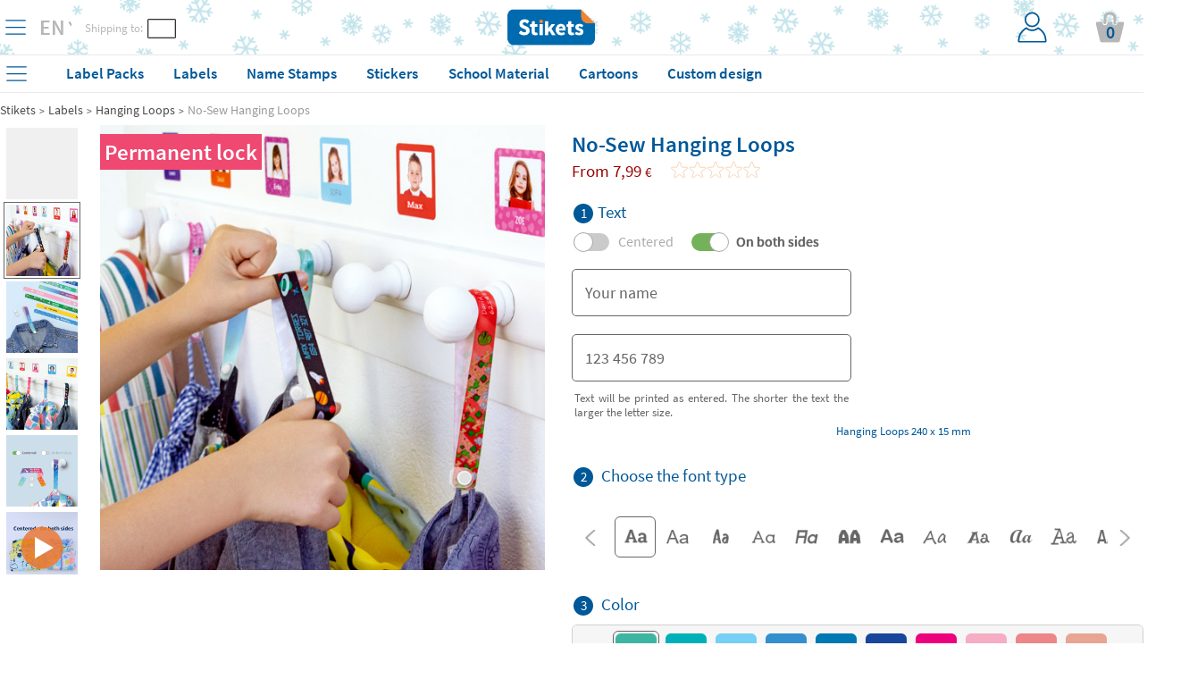

--- FILE ---
content_type: text/html; charset=UTF-8
request_url: https://player.vimeo.com/video/842113555?h=04b6a95396
body_size: 6567
content:
<!DOCTYPE html>
<html lang="en">
<head>
  <meta charset="utf-8">
  <meta name="viewport" content="width=device-width,initial-scale=1,user-scalable=yes">
  
  <link rel="canonical" href="https://player.vimeo.com/video/842113555">
  <meta name="googlebot" content="noindex,indexifembedded">
  
  
  <title>Descubre como colocarlas en tan solo unos segundos_HD on Vimeo</title>
  <style>
      body, html, .player, .fallback {
          overflow: hidden;
          width: 100%;
          height: 100%;
          margin: 0;
          padding: 0;
      }
      .fallback {
          
              background-color: transparent;
          
      }
      .player.loading { opacity: 0; }
      .fallback iframe {
          position: fixed;
          left: 0;
          top: 0;
          width: 100%;
          height: 100%;
      }
  </style>
  <link rel="modulepreload" href="https://f.vimeocdn.com/p/4.46.25/js/player.module.js" crossorigin="anonymous">
  <link rel="modulepreload" href="https://f.vimeocdn.com/p/4.46.25/js/vendor.module.js" crossorigin="anonymous">
  <link rel="preload" href="https://f.vimeocdn.com/p/4.46.25/css/player.css" as="style">
</head>

<body>


<div class="vp-placeholder">
    <style>
        .vp-placeholder,
        .vp-placeholder-thumb,
        .vp-placeholder-thumb::before,
        .vp-placeholder-thumb::after {
            position: absolute;
            top: 0;
            bottom: 0;
            left: 0;
            right: 0;
        }
        .vp-placeholder {
            visibility: hidden;
            width: 100%;
            max-height: 100%;
            height: calc(1080 / 1920 * 100vw);
            max-width: calc(1920 / 1080 * 100vh);
            margin: auto;
        }
        .vp-placeholder-carousel {
            display: none;
            background-color: #000;
            position: absolute;
            left: 0;
            right: 0;
            bottom: -60px;
            height: 60px;
        }
    </style>

    

    
        <style>
            .vp-placeholder-thumb {
                overflow: hidden;
                width: 100%;
                max-height: 100%;
                margin: auto;
            }
            .vp-placeholder-thumb::before,
            .vp-placeholder-thumb::after {
                content: "";
                display: block;
                filter: blur(7px);
                margin: 0;
                background: url(https://i.vimeocdn.com/video/1868216450-51a61b0f1a67c2386d33f3e370bb0107fe391002b40f380f07154ec66c0abeaf-d?mw=80&q=85) 50% 50% / contain no-repeat;
            }
            .vp-placeholder-thumb::before {
                 
                margin: -30px;
            }
        </style>
    

    <div class="vp-placeholder-thumb"></div>
    <div class="vp-placeholder-carousel"></div>
    <script>function placeholderInit(t,h,d,s,n,o){var i=t.querySelector(".vp-placeholder"),v=t.querySelector(".vp-placeholder-thumb");if(h){var p=function(){try{return window.self!==window.top}catch(a){return!0}}(),w=200,y=415,r=60;if(!p&&window.innerWidth>=w&&window.innerWidth<y){i.style.bottom=r+"px",i.style.maxHeight="calc(100vh - "+r+"px)",i.style.maxWidth="calc("+n+" / "+o+" * (100vh - "+r+"px))";var f=t.querySelector(".vp-placeholder-carousel");f.style.display="block"}}if(d){var e=new Image;e.onload=function(){var a=n/o,c=e.width/e.height;if(c<=.95*a||c>=1.05*a){var l=i.getBoundingClientRect(),g=l.right-l.left,b=l.bottom-l.top,m=window.innerWidth/g*100,x=window.innerHeight/b*100;v.style.height="calc("+e.height+" / "+e.width+" * "+m+"vw)",v.style.maxWidth="calc("+e.width+" / "+e.height+" * "+x+"vh)"}i.style.visibility="visible"},e.src=s}else i.style.visibility="visible"}
</script>
    <script>placeholderInit(document,  false ,  true , "https://i.vimeocdn.com/video/1868216450-51a61b0f1a67c2386d33f3e370bb0107fe391002b40f380f07154ec66c0abeaf-d?mw=80\u0026q=85",  1920 ,  1080 );</script>
</div>

<div id="player" class="player"></div>
<script>window.playerConfig = {"cdn_url":"https://f.vimeocdn.com","vimeo_api_url":"api.vimeo.com","request":{"files":{"dash":{"cdns":{"akfire_interconnect_quic":{"avc_url":"https://vod-adaptive-ak.vimeocdn.com/exp=1768611537~acl=%2F281c574a-4b98-4109-9a63-ddd6e8438d79%2Fpsid%3Dc28a8a8af5a38912c0f2fe4d2bfa3e78a6d238623df917c3b268bcc8673d071e%2F%2A~hmac=3e9316abf8bcc121446834a1e8e1429b72590a0f9d59c513c917bb1f351660c0/281c574a-4b98-4109-9a63-ddd6e8438d79/psid=c28a8a8af5a38912c0f2fe4d2bfa3e78a6d238623df917c3b268bcc8673d071e/v2/playlist/av/primary/prot/cXNyPTE/playlist.json?omit=av1-hevc\u0026pathsig=8c953e4f~x99iSorI6b_UAGFvWHcVhF19dIXInPoi0t9K2dVuc_0\u0026qsr=1\u0026r=dXM%3D\u0026rh=3wUQJj","origin":"gcs","url":"https://vod-adaptive-ak.vimeocdn.com/exp=1768611537~acl=%2F281c574a-4b98-4109-9a63-ddd6e8438d79%2Fpsid%3Dc28a8a8af5a38912c0f2fe4d2bfa3e78a6d238623df917c3b268bcc8673d071e%2F%2A~hmac=3e9316abf8bcc121446834a1e8e1429b72590a0f9d59c513c917bb1f351660c0/281c574a-4b98-4109-9a63-ddd6e8438d79/psid=c28a8a8af5a38912c0f2fe4d2bfa3e78a6d238623df917c3b268bcc8673d071e/v2/playlist/av/primary/prot/cXNyPTE/playlist.json?pathsig=8c953e4f~x99iSorI6b_UAGFvWHcVhF19dIXInPoi0t9K2dVuc_0\u0026qsr=1\u0026r=dXM%3D\u0026rh=3wUQJj"},"fastly_skyfire":{"avc_url":"https://skyfire.vimeocdn.com/1768611537-0x65821db1f27186371aed798633c087c478505f52/281c574a-4b98-4109-9a63-ddd6e8438d79/psid=c28a8a8af5a38912c0f2fe4d2bfa3e78a6d238623df917c3b268bcc8673d071e/v2/playlist/av/primary/prot/cXNyPTE/playlist.json?omit=av1-hevc\u0026pathsig=8c953e4f~x99iSorI6b_UAGFvWHcVhF19dIXInPoi0t9K2dVuc_0\u0026qsr=1\u0026r=dXM%3D\u0026rh=3wUQJj","origin":"gcs","url":"https://skyfire.vimeocdn.com/1768611537-0x65821db1f27186371aed798633c087c478505f52/281c574a-4b98-4109-9a63-ddd6e8438d79/psid=c28a8a8af5a38912c0f2fe4d2bfa3e78a6d238623df917c3b268bcc8673d071e/v2/playlist/av/primary/prot/cXNyPTE/playlist.json?pathsig=8c953e4f~x99iSorI6b_UAGFvWHcVhF19dIXInPoi0t9K2dVuc_0\u0026qsr=1\u0026r=dXM%3D\u0026rh=3wUQJj"}},"default_cdn":"akfire_interconnect_quic","separate_av":true,"streams":[{"profile":"d0b41bac-2bf2-4310-8113-df764d486192","id":"78ccc77c-9413-411f-b1d4-ec27d181372c","fps":25,"quality":"240p"},{"profile":"f3f6f5f0-2e6b-4e90-994e-842d1feeabc0","id":"9e276238-4f5d-4b9c-beb0-bdbefa33225b","fps":25,"quality":"720p"},{"profile":"f9e4a5d7-8043-4af3-b231-641ca735a130","id":"8f396985-634e-4448-be43-9fa47e1f0f91","fps":25,"quality":"540p"},{"profile":"c3347cdf-6c91-4ab3-8d56-737128e7a65f","id":"f8754778-2b12-4fb9-a069-fbcc017ceb19","fps":25,"quality":"360p"},{"profile":"5ff7441f-4973-4241-8c2e-976ef4a572b0","id":"4bf9d25a-ae63-4692-9de1-54e8609a5176","fps":25,"quality":"1080p"}],"streams_avc":[{"profile":"f9e4a5d7-8043-4af3-b231-641ca735a130","id":"8f396985-634e-4448-be43-9fa47e1f0f91","fps":25,"quality":"540p"},{"profile":"c3347cdf-6c91-4ab3-8d56-737128e7a65f","id":"f8754778-2b12-4fb9-a069-fbcc017ceb19","fps":25,"quality":"360p"},{"profile":"5ff7441f-4973-4241-8c2e-976ef4a572b0","id":"4bf9d25a-ae63-4692-9de1-54e8609a5176","fps":25,"quality":"1080p"},{"profile":"d0b41bac-2bf2-4310-8113-df764d486192","id":"78ccc77c-9413-411f-b1d4-ec27d181372c","fps":25,"quality":"240p"},{"profile":"f3f6f5f0-2e6b-4e90-994e-842d1feeabc0","id":"9e276238-4f5d-4b9c-beb0-bdbefa33225b","fps":25,"quality":"720p"}]},"hls":{"cdns":{"akfire_interconnect_quic":{"avc_url":"https://vod-adaptive-ak.vimeocdn.com/exp=1768611537~acl=%2F281c574a-4b98-4109-9a63-ddd6e8438d79%2Fpsid%3Dc28a8a8af5a38912c0f2fe4d2bfa3e78a6d238623df917c3b268bcc8673d071e%2F%2A~hmac=3e9316abf8bcc121446834a1e8e1429b72590a0f9d59c513c917bb1f351660c0/281c574a-4b98-4109-9a63-ddd6e8438d79/psid=c28a8a8af5a38912c0f2fe4d2bfa3e78a6d238623df917c3b268bcc8673d071e/v2/playlist/av/primary/prot/cXNyPTE/playlist.m3u8?locale=en\u0026omit=av1-hevc-opus\u0026pathsig=8c953e4f~Is1NlVP42A-GUOxKC6jPAR-y9Zt97dGa7yVtArBYZEg\u0026qsr=1\u0026r=dXM%3D\u0026rh=3wUQJj\u0026sf=fmp4","origin":"gcs","url":"https://vod-adaptive-ak.vimeocdn.com/exp=1768611537~acl=%2F281c574a-4b98-4109-9a63-ddd6e8438d79%2Fpsid%3Dc28a8a8af5a38912c0f2fe4d2bfa3e78a6d238623df917c3b268bcc8673d071e%2F%2A~hmac=3e9316abf8bcc121446834a1e8e1429b72590a0f9d59c513c917bb1f351660c0/281c574a-4b98-4109-9a63-ddd6e8438d79/psid=c28a8a8af5a38912c0f2fe4d2bfa3e78a6d238623df917c3b268bcc8673d071e/v2/playlist/av/primary/prot/cXNyPTE/playlist.m3u8?locale=en\u0026omit=opus\u0026pathsig=8c953e4f~Is1NlVP42A-GUOxKC6jPAR-y9Zt97dGa7yVtArBYZEg\u0026qsr=1\u0026r=dXM%3D\u0026rh=3wUQJj\u0026sf=fmp4"},"fastly_skyfire":{"avc_url":"https://skyfire.vimeocdn.com/1768611537-0x65821db1f27186371aed798633c087c478505f52/281c574a-4b98-4109-9a63-ddd6e8438d79/psid=c28a8a8af5a38912c0f2fe4d2bfa3e78a6d238623df917c3b268bcc8673d071e/v2/playlist/av/primary/prot/cXNyPTE/playlist.m3u8?locale=en\u0026omit=av1-hevc-opus\u0026pathsig=8c953e4f~Is1NlVP42A-GUOxKC6jPAR-y9Zt97dGa7yVtArBYZEg\u0026qsr=1\u0026r=dXM%3D\u0026rh=3wUQJj\u0026sf=fmp4","origin":"gcs","url":"https://skyfire.vimeocdn.com/1768611537-0x65821db1f27186371aed798633c087c478505f52/281c574a-4b98-4109-9a63-ddd6e8438d79/psid=c28a8a8af5a38912c0f2fe4d2bfa3e78a6d238623df917c3b268bcc8673d071e/v2/playlist/av/primary/prot/cXNyPTE/playlist.m3u8?locale=en\u0026omit=opus\u0026pathsig=8c953e4f~Is1NlVP42A-GUOxKC6jPAR-y9Zt97dGa7yVtArBYZEg\u0026qsr=1\u0026r=dXM%3D\u0026rh=3wUQJj\u0026sf=fmp4"}},"default_cdn":"akfire_interconnect_quic","separate_av":true}},"file_codecs":{"av1":[],"avc":["8f396985-634e-4448-be43-9fa47e1f0f91","f8754778-2b12-4fb9-a069-fbcc017ceb19","4bf9d25a-ae63-4692-9de1-54e8609a5176","78ccc77c-9413-411f-b1d4-ec27d181372c","9e276238-4f5d-4b9c-beb0-bdbefa33225b"],"hevc":{"dvh1":[],"hdr":[],"sdr":[]}},"lang":"en","referrer":"https://www.stikets.com/labels/hanging-loops-eng/no-sew-hanging-loops-eng.html","cookie_domain":".vimeo.com","signature":"c4c03dea8f6c9f3699f8ad03732a735c","timestamp":1768607937,"expires":3600,"thumb_preview":{"url":"https://videoapi-sprites.vimeocdn.com/video-sprites/image/a4c5418a-7864-4721-8c81-27fac42b4736.0.jpeg?ClientID=sulu\u0026Expires=1768610007\u0026Signature=c123e477d610528db41b3c49838d34167b78c423","height":2640,"width":4686,"frame_height":240,"frame_width":426,"columns":11,"frames":120},"currency":"USD","session":"c21fb9d631d0166f35b1bb07b8fb0079f58b09161768607937","cookie":{"volume":1,"quality":null,"hd":0,"captions":null,"transcript":null,"captions_styles":{"color":null,"fontSize":null,"fontFamily":null,"fontOpacity":null,"bgOpacity":null,"windowColor":null,"windowOpacity":null,"bgColor":null,"edgeStyle":null},"audio_language":null,"audio_kind":null,"qoe_survey_vote":0},"build":{"backend":"31e9776","js":"4.46.25"},"urls":{"js":"https://f.vimeocdn.com/p/4.46.25/js/player.js","js_base":"https://f.vimeocdn.com/p/4.46.25/js","js_module":"https://f.vimeocdn.com/p/4.46.25/js/player.module.js","js_vendor_module":"https://f.vimeocdn.com/p/4.46.25/js/vendor.module.js","locales_js":{"de-DE":"https://f.vimeocdn.com/p/4.46.25/js/player.de-DE.js","en":"https://f.vimeocdn.com/p/4.46.25/js/player.js","es":"https://f.vimeocdn.com/p/4.46.25/js/player.es.js","fr-FR":"https://f.vimeocdn.com/p/4.46.25/js/player.fr-FR.js","ja-JP":"https://f.vimeocdn.com/p/4.46.25/js/player.ja-JP.js","ko-KR":"https://f.vimeocdn.com/p/4.46.25/js/player.ko-KR.js","pt-BR":"https://f.vimeocdn.com/p/4.46.25/js/player.pt-BR.js","zh-CN":"https://f.vimeocdn.com/p/4.46.25/js/player.zh-CN.js"},"ambisonics_js":"https://f.vimeocdn.com/p/external/ambisonics.min.js","barebone_js":"https://f.vimeocdn.com/p/4.46.25/js/barebone.js","chromeless_js":"https://f.vimeocdn.com/p/4.46.25/js/chromeless.js","three_js":"https://f.vimeocdn.com/p/external/three.rvimeo.min.js","vuid_js":"https://f.vimeocdn.com/js_opt/modules/utils/vuid.min.js","hive_sdk":"https://f.vimeocdn.com/p/external/hive-sdk.js","hive_interceptor":"https://f.vimeocdn.com/p/external/hive-interceptor.js","proxy":"https://player.vimeo.com/static/proxy.html","css":"https://f.vimeocdn.com/p/4.46.25/css/player.css","chromeless_css":"https://f.vimeocdn.com/p/4.46.25/css/chromeless.css","fresnel":"https://arclight.vimeo.com/add/player-stats","player_telemetry_url":"https://arclight.vimeo.com/player-events","telemetry_base":"https://lensflare.vimeo.com"},"flags":{"plays":1,"dnt":0,"autohide_controls":0,"preload_video":"metadata_on_hover","qoe_survey_forced":0,"ai_widget":0,"ecdn_delta_updates":0,"disable_mms":0,"check_clip_skipping_forward":0},"country":"US","client":{"ip":"18.119.125.163"},"ab_tests":{"cross_origin_texttracks":{"group":"variant","track":false,"data":null}},"atid":"1405669510.1768607937","ai_widget_signature":"5e5e077ed2400312a62b999584c241343345593961fe1bb8ea82cf34f34121e1_1768611537","config_refresh_url":"https://player.vimeo.com/video/842113555/config/request?atid=1405669510.1768607937\u0026expires=3600\u0026referrer=https%3A%2F%2Fwww.stikets.com%2Flabels%2Fhanging-loops-eng%2Fno-sew-hanging-loops-eng.html\u0026session=c21fb9d631d0166f35b1bb07b8fb0079f58b09161768607937\u0026signature=c4c03dea8f6c9f3699f8ad03732a735c\u0026time=1768607937\u0026v=1"},"player_url":"player.vimeo.com","video":{"id":842113555,"title":"Descubre como colocarlas en tan solo unos segundos_HD","width":1920,"height":1080,"duration":35,"url":"","share_url":"https://vimeo.com/842113555","embed_code":"\u003ciframe title=\"vimeo-player\" src=\"https://player.vimeo.com/video/842113555?h=97fb760ca7\" width=\"640\" height=\"360\" frameborder=\"0\" referrerpolicy=\"strict-origin-when-cross-origin\" allow=\"autoplay; fullscreen; picture-in-picture; clipboard-write; encrypted-media; web-share\"   allowfullscreen\u003e\u003c/iframe\u003e","default_to_hd":0,"privacy":"disable","embed_permission":"public","thumbnail_url":"https://i.vimeocdn.com/video/1868216450-51a61b0f1a67c2386d33f3e370bb0107fe391002b40f380f07154ec66c0abeaf-d","owner":{"id":117824105,"name":"Stikets","img":"https://i.vimeocdn.com/portrait/64941250_60x60?subrect=0%2C26%2C473%2C499\u0026r=cover\u0026sig=a1ef05f4f20362367a7de0368ddac42afa920633c418798caa646212e153d400\u0026v=1\u0026region=us","img_2x":"https://i.vimeocdn.com/portrait/64941250_60x60?subrect=0%2C26%2C473%2C499\u0026r=cover\u0026sig=a1ef05f4f20362367a7de0368ddac42afa920633c418798caa646212e153d400\u0026v=1\u0026region=us","url":"https://vimeo.com/user117824105","account_type":"advanced"},"spatial":0,"live_event":null,"version":{"current":null,"available":[{"id":885053235,"file_id":3761951765,"is_current":true},{"id":690804809,"file_id":3630768596,"is_current":false}]},"unlisted_hash":null,"rating":{"id":6},"fps":25,"bypass_token":"eyJ0eXAiOiJKV1QiLCJhbGciOiJIUzI1NiJ9.eyJjbGlwX2lkIjo4NDIxMTM1NTUsImV4cCI6MTc2ODYxMTU0MH0.0oUQ4x8EUxenpaCanIkovxUHjwCrXIz2AlbvlauYwO4","channel_layout":"stereo","ai":0,"locale":"en"},"user":{"id":0,"team_id":0,"team_origin_user_id":0,"account_type":"none","liked":0,"watch_later":0,"owner":0,"mod":0,"logged_in":0,"private_mode_enabled":0,"vimeo_api_client_token":"eyJhbGciOiJIUzI1NiIsInR5cCI6IkpXVCJ9.eyJzZXNzaW9uX2lkIjoiYzIxZmI5ZDYzMWQwMTY2ZjM1YjFiYjA3YjhmYjAwNzlmNThiMDkxNjE3Njg2MDc5MzciLCJleHAiOjE3Njg2MTE1MzcsImFwcF9pZCI6MTE4MzU5LCJzY29wZXMiOiJwdWJsaWMgc3RhdHMifQ.nKewQG0MTS_cHl2mgUrwVJCzn2ezBiJyVXay-GWwyzo"},"view":1,"vimeo_url":"vimeo.com","embed":{"audio_track":"","autoplay":0,"autopause":1,"dnt":0,"editor":0,"keyboard":1,"log_plays":1,"loop":0,"muted":0,"on_site":0,"texttrack":"","transparent":1,"outro":"beginning","playsinline":1,"quality":null,"player_id":"","api":null,"app_id":"","color":"00adef","color_one":"000000","color_two":"00adef","color_three":"ffffff","color_four":"000000","context":"embed.main","settings":{"auto_pip":1,"badge":0,"byline":0,"collections":0,"color":0,"force_color_one":0,"force_color_two":0,"force_color_three":0,"force_color_four":0,"embed":0,"fullscreen":1,"like":0,"logo":0,"playbar":1,"portrait":0,"pip":1,"share":0,"spatial_compass":0,"spatial_label":0,"speed":1,"title":0,"volume":1,"watch_later":0,"watch_full_video":1,"controls":1,"airplay":1,"audio_tracks":1,"chapters":1,"chromecast":1,"cc":1,"transcript":1,"quality":1,"play_button_position":0,"ask_ai":0,"skipping_forward":1,"debug_payload_collection_policy":"default"},"create_interactive":{"has_create_interactive":false,"viddata_url":""},"min_quality":null,"max_quality":null,"initial_quality":null,"prefer_mms":1}}</script>
<script>const fullscreenSupported="exitFullscreen"in document||"webkitExitFullscreen"in document||"webkitCancelFullScreen"in document||"mozCancelFullScreen"in document||"msExitFullscreen"in document||"webkitEnterFullScreen"in document.createElement("video");var isIE=checkIE(window.navigator.userAgent),incompatibleBrowser=!fullscreenSupported||isIE;window.noModuleLoading=!1,window.dynamicImportSupported=!1,window.cssLayersSupported=typeof CSSLayerBlockRule<"u",window.isInIFrame=function(){try{return window.self!==window.top}catch(e){return!0}}(),!window.isInIFrame&&/twitter/i.test(navigator.userAgent)&&window.playerConfig.video.url&&(window.location=window.playerConfig.video.url),window.playerConfig.request.lang&&document.documentElement.setAttribute("lang",window.playerConfig.request.lang),window.loadScript=function(e){var n=document.getElementsByTagName("script")[0];n&&n.parentNode?n.parentNode.insertBefore(e,n):document.head.appendChild(e)},window.loadVUID=function(){if(!window.playerConfig.request.flags.dnt&&!window.playerConfig.embed.dnt){window._vuid=[["pid",window.playerConfig.request.session]];var e=document.createElement("script");e.async=!0,e.src=window.playerConfig.request.urls.vuid_js,window.loadScript(e)}},window.loadCSS=function(e,n){var i={cssDone:!1,startTime:new Date().getTime(),link:e.createElement("link")};return i.link.rel="stylesheet",i.link.href=n,e.getElementsByTagName("head")[0].appendChild(i.link),i.link.onload=function(){i.cssDone=!0},i},window.loadLegacyJS=function(e,n){if(incompatibleBrowser){var i=e.querySelector(".vp-placeholder");i&&i.parentNode&&i.parentNode.removeChild(i);let a=`/video/${window.playerConfig.video.id}/fallback`;window.playerConfig.request.referrer&&(a+=`?referrer=${window.playerConfig.request.referrer}`),n.innerHTML=`<div class="fallback"><iframe title="unsupported message" src="${a}" frameborder="0"></iframe></div>`}else{n.className="player loading";var t=window.loadCSS(e,window.playerConfig.request.urls.css),r=e.createElement("script"),o=!1;r.src=window.playerConfig.request.urls.js,window.loadScript(r),r["onreadystatechange"in r?"onreadystatechange":"onload"]=function(){!o&&(!this.readyState||this.readyState==="loaded"||this.readyState==="complete")&&(o=!0,playerObject=new VimeoPlayer(n,window.playerConfig,t.cssDone||{link:t.link,startTime:t.startTime}))},window.loadVUID()}};function checkIE(e){e=e&&e.toLowerCase?e.toLowerCase():"";function n(r){return r=r.toLowerCase(),new RegExp(r).test(e);return browserRegEx}var i=n("msie")?parseFloat(e.replace(/^.*msie (\d+).*$/,"$1")):!1,t=n("trident")?parseFloat(e.replace(/^.*trident\/(\d+)\.(\d+).*$/,"$1.$2"))+4:!1;return i||t}
</script>
<script nomodule>
  window.noModuleLoading = true;
  var playerEl = document.getElementById('player');
  window.loadLegacyJS(document, playerEl);
</script>
<script type="module">try{import("").catch(()=>{})}catch(t){}window.dynamicImportSupported=!0;
</script>
<script type="module">if(!window.dynamicImportSupported||!window.cssLayersSupported){if(!window.noModuleLoading){window.noModuleLoading=!0;var playerEl=document.getElementById("player");window.loadLegacyJS(document,playerEl)}var moduleScriptLoader=document.getElementById("js-module-block");moduleScriptLoader&&moduleScriptLoader.parentElement.removeChild(moduleScriptLoader)}
</script>
<script type="module" id="js-module-block">if(!window.noModuleLoading&&window.dynamicImportSupported&&window.cssLayersSupported){const n=document.getElementById("player"),e=window.loadCSS(document,window.playerConfig.request.urls.css);import(window.playerConfig.request.urls.js_module).then(function(o){new o.VimeoPlayer(n,window.playerConfig,e.cssDone||{link:e.link,startTime:e.startTime}),window.loadVUID()}).catch(function(o){throw/TypeError:[A-z ]+import[A-z ]+module/gi.test(o)&&window.loadLegacyJS(document,n),o})}
</script>

<script type="application/ld+json">{"embedUrl":"https://player.vimeo.com/video/842113555?h=97fb760ca7","thumbnailUrl":"https://i.vimeocdn.com/video/1868216450-51a61b0f1a67c2386d33f3e370bb0107fe391002b40f380f07154ec66c0abeaf-d?f=webp","name":"Descubre como colocarlas en tan solo unos segundos_HD","description":"This is \"Descubre como colocarlas en tan solo unos segundos_HD\" by \"Stikets\" on Vimeo, the home for high quality videos and the people who love them.","duration":"PT35S","uploadDate":"2023-07-04T04:31:56-04:00","@context":"https://schema.org/","@type":"VideoObject"}</script>

</body>
</html>


--- FILE ---
content_type: text/html; charset=UTF-8
request_url: https://player.vimeo.com/video/844524553?h=04b6a95396
body_size: 6723
content:
<!DOCTYPE html>
<html lang="en">
<head>
  <meta charset="utf-8">
  <meta name="viewport" content="width=device-width,initial-scale=1,user-scalable=yes">
  
  <link rel="canonical" href="https://player.vimeo.com/video/844524553">
  <meta name="googlebot" content="noindex,indexifembedded">
  
  
  <title>Personalizables con 2 líneas de texto e icono ¡Ideales para peques que no saben leer_HD on Vimeo</title>
  <style>
      body, html, .player, .fallback {
          overflow: hidden;
          width: 100%;
          height: 100%;
          margin: 0;
          padding: 0;
      }
      .fallback {
          
              background-color: transparent;
          
      }
      .player.loading { opacity: 0; }
      .fallback iframe {
          position: fixed;
          left: 0;
          top: 0;
          width: 100%;
          height: 100%;
      }
  </style>
  <link rel="modulepreload" href="https://f.vimeocdn.com/p/4.46.25/js/player.module.js" crossorigin="anonymous">
  <link rel="modulepreload" href="https://f.vimeocdn.com/p/4.46.25/js/vendor.module.js" crossorigin="anonymous">
  <link rel="preload" href="https://f.vimeocdn.com/p/4.46.25/css/player.css" as="style">
</head>

<body>


<div class="vp-placeholder">
    <style>
        .vp-placeholder,
        .vp-placeholder-thumb,
        .vp-placeholder-thumb::before,
        .vp-placeholder-thumb::after {
            position: absolute;
            top: 0;
            bottom: 0;
            left: 0;
            right: 0;
        }
        .vp-placeholder {
            visibility: hidden;
            width: 100%;
            max-height: 100%;
            height: calc(1080 / 1920 * 100vw);
            max-width: calc(1920 / 1080 * 100vh);
            margin: auto;
        }
        .vp-placeholder-carousel {
            display: none;
            background-color: #000;
            position: absolute;
            left: 0;
            right: 0;
            bottom: -60px;
            height: 60px;
        }
    </style>

    

    
        <style>
            .vp-placeholder-thumb {
                overflow: hidden;
                width: 100%;
                max-height: 100%;
                margin: auto;
            }
            .vp-placeholder-thumb::before,
            .vp-placeholder-thumb::after {
                content: "";
                display: block;
                filter: blur(7px);
                margin: 0;
                background: url(https://i.vimeocdn.com/video/1868218264-fc56522963dcf63345e25d910f1381ae1dfcbe8a394179bb00a22e610d8be236-d?mw=80&q=85) 50% 50% / contain no-repeat;
            }
            .vp-placeholder-thumb::before {
                 
                margin: -30px;
            }
        </style>
    

    <div class="vp-placeholder-thumb"></div>
    <div class="vp-placeholder-carousel"></div>
    <script>function placeholderInit(t,h,d,s,n,o){var i=t.querySelector(".vp-placeholder"),v=t.querySelector(".vp-placeholder-thumb");if(h){var p=function(){try{return window.self!==window.top}catch(a){return!0}}(),w=200,y=415,r=60;if(!p&&window.innerWidth>=w&&window.innerWidth<y){i.style.bottom=r+"px",i.style.maxHeight="calc(100vh - "+r+"px)",i.style.maxWidth="calc("+n+" / "+o+" * (100vh - "+r+"px))";var f=t.querySelector(".vp-placeholder-carousel");f.style.display="block"}}if(d){var e=new Image;e.onload=function(){var a=n/o,c=e.width/e.height;if(c<=.95*a||c>=1.05*a){var l=i.getBoundingClientRect(),g=l.right-l.left,b=l.bottom-l.top,m=window.innerWidth/g*100,x=window.innerHeight/b*100;v.style.height="calc("+e.height+" / "+e.width+" * "+m+"vw)",v.style.maxWidth="calc("+e.width+" / "+e.height+" * "+x+"vh)"}i.style.visibility="visible"},e.src=s}else i.style.visibility="visible"}
</script>
    <script>placeholderInit(document,  false ,  true , "https://i.vimeocdn.com/video/1868218264-fc56522963dcf63345e25d910f1381ae1dfcbe8a394179bb00a22e610d8be236-d?mw=80\u0026q=85",  1920 ,  1080 );</script>
</div>

<div id="player" class="player"></div>
<script>window.playerConfig = {"cdn_url":"https://f.vimeocdn.com","vimeo_api_url":"api.vimeo.com","request":{"files":{"dash":{"cdns":{"akfire_interconnect_quic":{"avc_url":"https://vod-adaptive-ak.vimeocdn.com/exp=1768611537~acl=%2F411759db-09bb-49d5-9e93-4eca613797f6%2Fpsid%3Df5464439cddab46f55b7c61d91b126fde627b3c7f4e9e01f5320961bcfc14e01%2F%2A~hmac=893299e34f92214785926f239418a6aaf8c18a7b5b92e9af077d640a65487612/411759db-09bb-49d5-9e93-4eca613797f6/psid=f5464439cddab46f55b7c61d91b126fde627b3c7f4e9e01f5320961bcfc14e01/v2/playlist/av/primary/prot/cXNyPTE/playlist.json?omit=av1-hevc\u0026pathsig=8c953e4f~gVDmD4OTBPwHBQUz4vQ0Qqoi_2BpI_W2KuxTZKquAtw\u0026qsr=1\u0026r=dXM%3D\u0026rh=2WOTYT","origin":"gcs","url":"https://vod-adaptive-ak.vimeocdn.com/exp=1768611537~acl=%2F411759db-09bb-49d5-9e93-4eca613797f6%2Fpsid%3Df5464439cddab46f55b7c61d91b126fde627b3c7f4e9e01f5320961bcfc14e01%2F%2A~hmac=893299e34f92214785926f239418a6aaf8c18a7b5b92e9af077d640a65487612/411759db-09bb-49d5-9e93-4eca613797f6/psid=f5464439cddab46f55b7c61d91b126fde627b3c7f4e9e01f5320961bcfc14e01/v2/playlist/av/primary/prot/cXNyPTE/playlist.json?pathsig=8c953e4f~gVDmD4OTBPwHBQUz4vQ0Qqoi_2BpI_W2KuxTZKquAtw\u0026qsr=1\u0026r=dXM%3D\u0026rh=2WOTYT"},"fastly_skyfire":{"avc_url":"https://skyfire.vimeocdn.com/1768611537-0x51b05f85e6d477461a3e06d103a0b805d8669e23/411759db-09bb-49d5-9e93-4eca613797f6/psid=f5464439cddab46f55b7c61d91b126fde627b3c7f4e9e01f5320961bcfc14e01/v2/playlist/av/primary/prot/cXNyPTE/playlist.json?omit=av1-hevc\u0026pathsig=8c953e4f~gVDmD4OTBPwHBQUz4vQ0Qqoi_2BpI_W2KuxTZKquAtw\u0026qsr=1\u0026r=dXM%3D\u0026rh=2WOTYT","origin":"gcs","url":"https://skyfire.vimeocdn.com/1768611537-0x51b05f85e6d477461a3e06d103a0b805d8669e23/411759db-09bb-49d5-9e93-4eca613797f6/psid=f5464439cddab46f55b7c61d91b126fde627b3c7f4e9e01f5320961bcfc14e01/v2/playlist/av/primary/prot/cXNyPTE/playlist.json?pathsig=8c953e4f~gVDmD4OTBPwHBQUz4vQ0Qqoi_2BpI_W2KuxTZKquAtw\u0026qsr=1\u0026r=dXM%3D\u0026rh=2WOTYT"}},"default_cdn":"akfire_interconnect_quic","separate_av":true,"streams":[{"profile":"5ff7441f-4973-4241-8c2e-976ef4a572b0","id":"b2fa6f8c-f9a7-4e82-be3a-5a0e596c32ff","fps":25,"quality":"1080p"},{"profile":"f9e4a5d7-8043-4af3-b231-641ca735a130","id":"4080f5d5-083d-40d0-8579-38f910b07837","fps":25,"quality":"540p"},{"profile":"f3f6f5f0-2e6b-4e90-994e-842d1feeabc0","id":"9071fe00-8b34-42d0-b022-010b399db0ee","fps":25,"quality":"720p"},{"profile":"d0b41bac-2bf2-4310-8113-df764d486192","id":"578d5bf7-9ff4-4cb7-9d45-40043732bcbd","fps":25,"quality":"240p"},{"profile":"c3347cdf-6c91-4ab3-8d56-737128e7a65f","id":"89082887-eaac-4508-9269-8d31363dcb67","fps":25,"quality":"360p"}],"streams_avc":[{"profile":"f9e4a5d7-8043-4af3-b231-641ca735a130","id":"4080f5d5-083d-40d0-8579-38f910b07837","fps":25,"quality":"540p"},{"profile":"f3f6f5f0-2e6b-4e90-994e-842d1feeabc0","id":"9071fe00-8b34-42d0-b022-010b399db0ee","fps":25,"quality":"720p"},{"profile":"d0b41bac-2bf2-4310-8113-df764d486192","id":"578d5bf7-9ff4-4cb7-9d45-40043732bcbd","fps":25,"quality":"240p"},{"profile":"c3347cdf-6c91-4ab3-8d56-737128e7a65f","id":"89082887-eaac-4508-9269-8d31363dcb67","fps":25,"quality":"360p"},{"profile":"5ff7441f-4973-4241-8c2e-976ef4a572b0","id":"b2fa6f8c-f9a7-4e82-be3a-5a0e596c32ff","fps":25,"quality":"1080p"}]},"hls":{"cdns":{"akfire_interconnect_quic":{"avc_url":"https://vod-adaptive-ak.vimeocdn.com/exp=1768611537~acl=%2F411759db-09bb-49d5-9e93-4eca613797f6%2Fpsid%3Df5464439cddab46f55b7c61d91b126fde627b3c7f4e9e01f5320961bcfc14e01%2F%2A~hmac=893299e34f92214785926f239418a6aaf8c18a7b5b92e9af077d640a65487612/411759db-09bb-49d5-9e93-4eca613797f6/psid=f5464439cddab46f55b7c61d91b126fde627b3c7f4e9e01f5320961bcfc14e01/v2/playlist/av/primary/prot/cXNyPTE/playlist.m3u8?locale=en\u0026omit=av1-hevc-opus\u0026pathsig=8c953e4f~HxWJVn6VoTNPuMJyX4f9xb5q1mknd8nKpCYlmioDyhI\u0026qsr=1\u0026r=dXM%3D\u0026rh=2WOTYT\u0026sf=fmp4","origin":"gcs","url":"https://vod-adaptive-ak.vimeocdn.com/exp=1768611537~acl=%2F411759db-09bb-49d5-9e93-4eca613797f6%2Fpsid%3Df5464439cddab46f55b7c61d91b126fde627b3c7f4e9e01f5320961bcfc14e01%2F%2A~hmac=893299e34f92214785926f239418a6aaf8c18a7b5b92e9af077d640a65487612/411759db-09bb-49d5-9e93-4eca613797f6/psid=f5464439cddab46f55b7c61d91b126fde627b3c7f4e9e01f5320961bcfc14e01/v2/playlist/av/primary/prot/cXNyPTE/playlist.m3u8?locale=en\u0026omit=opus\u0026pathsig=8c953e4f~HxWJVn6VoTNPuMJyX4f9xb5q1mknd8nKpCYlmioDyhI\u0026qsr=1\u0026r=dXM%3D\u0026rh=2WOTYT\u0026sf=fmp4"},"fastly_skyfire":{"avc_url":"https://skyfire.vimeocdn.com/1768611537-0x51b05f85e6d477461a3e06d103a0b805d8669e23/411759db-09bb-49d5-9e93-4eca613797f6/psid=f5464439cddab46f55b7c61d91b126fde627b3c7f4e9e01f5320961bcfc14e01/v2/playlist/av/primary/prot/cXNyPTE/playlist.m3u8?locale=en\u0026omit=av1-hevc-opus\u0026pathsig=8c953e4f~HxWJVn6VoTNPuMJyX4f9xb5q1mknd8nKpCYlmioDyhI\u0026qsr=1\u0026r=dXM%3D\u0026rh=2WOTYT\u0026sf=fmp4","origin":"gcs","url":"https://skyfire.vimeocdn.com/1768611537-0x51b05f85e6d477461a3e06d103a0b805d8669e23/411759db-09bb-49d5-9e93-4eca613797f6/psid=f5464439cddab46f55b7c61d91b126fde627b3c7f4e9e01f5320961bcfc14e01/v2/playlist/av/primary/prot/cXNyPTE/playlist.m3u8?locale=en\u0026omit=opus\u0026pathsig=8c953e4f~HxWJVn6VoTNPuMJyX4f9xb5q1mknd8nKpCYlmioDyhI\u0026qsr=1\u0026r=dXM%3D\u0026rh=2WOTYT\u0026sf=fmp4"}},"default_cdn":"akfire_interconnect_quic","separate_av":true}},"file_codecs":{"av1":[],"avc":["4080f5d5-083d-40d0-8579-38f910b07837","9071fe00-8b34-42d0-b022-010b399db0ee","578d5bf7-9ff4-4cb7-9d45-40043732bcbd","89082887-eaac-4508-9269-8d31363dcb67","b2fa6f8c-f9a7-4e82-be3a-5a0e596c32ff"],"hevc":{"dvh1":[],"hdr":[],"sdr":[]}},"lang":"en","referrer":"https://www.stikets.com/labels/hanging-loops-eng/no-sew-hanging-loops-eng.html","cookie_domain":".vimeo.com","signature":"9e47745d8b8957be968d3ca7263e59b7","timestamp":1768607937,"expires":3600,"thumb_preview":{"url":"https://videoapi-sprites.vimeocdn.com/video-sprites/image/088cfa90-36d1-4426-9ae8-c21afb91bf2c.0.jpeg?ClientID=sulu\u0026Expires=1768610007\u0026Signature=37aaecdafea964e1c1e2d511f113968dfd8e2017","height":2640,"width":4686,"frame_height":240,"frame_width":426,"columns":11,"frames":120},"currency":"USD","session":"cdaf04331a0731e03307f162a7df5cef9b6d206a1768607937","cookie":{"volume":1,"quality":null,"hd":0,"captions":null,"transcript":null,"captions_styles":{"color":null,"fontSize":null,"fontFamily":null,"fontOpacity":null,"bgOpacity":null,"windowColor":null,"windowOpacity":null,"bgColor":null,"edgeStyle":null},"audio_language":null,"audio_kind":null,"qoe_survey_vote":0},"build":{"backend":"31e9776","js":"4.46.25"},"urls":{"js":"https://f.vimeocdn.com/p/4.46.25/js/player.js","js_base":"https://f.vimeocdn.com/p/4.46.25/js","js_module":"https://f.vimeocdn.com/p/4.46.25/js/player.module.js","js_vendor_module":"https://f.vimeocdn.com/p/4.46.25/js/vendor.module.js","locales_js":{"de-DE":"https://f.vimeocdn.com/p/4.46.25/js/player.de-DE.js","en":"https://f.vimeocdn.com/p/4.46.25/js/player.js","es":"https://f.vimeocdn.com/p/4.46.25/js/player.es.js","fr-FR":"https://f.vimeocdn.com/p/4.46.25/js/player.fr-FR.js","ja-JP":"https://f.vimeocdn.com/p/4.46.25/js/player.ja-JP.js","ko-KR":"https://f.vimeocdn.com/p/4.46.25/js/player.ko-KR.js","pt-BR":"https://f.vimeocdn.com/p/4.46.25/js/player.pt-BR.js","zh-CN":"https://f.vimeocdn.com/p/4.46.25/js/player.zh-CN.js"},"ambisonics_js":"https://f.vimeocdn.com/p/external/ambisonics.min.js","barebone_js":"https://f.vimeocdn.com/p/4.46.25/js/barebone.js","chromeless_js":"https://f.vimeocdn.com/p/4.46.25/js/chromeless.js","three_js":"https://f.vimeocdn.com/p/external/three.rvimeo.min.js","vuid_js":"https://f.vimeocdn.com/js_opt/modules/utils/vuid.min.js","hive_sdk":"https://f.vimeocdn.com/p/external/hive-sdk.js","hive_interceptor":"https://f.vimeocdn.com/p/external/hive-interceptor.js","proxy":"https://player.vimeo.com/static/proxy.html","css":"https://f.vimeocdn.com/p/4.46.25/css/player.css","chromeless_css":"https://f.vimeocdn.com/p/4.46.25/css/chromeless.css","fresnel":"https://arclight.vimeo.com/add/player-stats","player_telemetry_url":"https://arclight.vimeo.com/player-events","telemetry_base":"https://lensflare.vimeo.com"},"flags":{"plays":1,"dnt":0,"autohide_controls":0,"preload_video":"metadata_on_hover","qoe_survey_forced":0,"ai_widget":0,"ecdn_delta_updates":0,"disable_mms":0,"check_clip_skipping_forward":0},"country":"US","client":{"ip":"18.119.125.163"},"ab_tests":{"cross_origin_texttracks":{"group":"variant","track":false,"data":null}},"atid":"3042346114.1768607937","ai_widget_signature":"578b9330ec39c1fffe98f89957468b44dccd986c0ecb0b283aff7ad1713035cb_1768611537","config_refresh_url":"https://player.vimeo.com/video/844524553/config/request?atid=3042346114.1768607937\u0026expires=3600\u0026referrer=https%3A%2F%2Fwww.stikets.com%2Flabels%2Fhanging-loops-eng%2Fno-sew-hanging-loops-eng.html\u0026session=cdaf04331a0731e03307f162a7df5cef9b6d206a1768607937\u0026signature=9e47745d8b8957be968d3ca7263e59b7\u0026time=1768607937\u0026v=1"},"player_url":"player.vimeo.com","video":{"id":844524553,"title":"Personalizables con 2 líneas de texto e icono ¡Ideales para peques que no saben leer_HD","width":1920,"height":1080,"duration":23,"url":"","share_url":"https://vimeo.com/844524553","embed_code":"\u003ciframe title=\"vimeo-player\" src=\"https://player.vimeo.com/video/844524553?h=a7c6e26876\" width=\"640\" height=\"360\" frameborder=\"0\" referrerpolicy=\"strict-origin-when-cross-origin\" allow=\"autoplay; fullscreen; picture-in-picture; clipboard-write; encrypted-media; web-share\"   allowfullscreen\u003e\u003c/iframe\u003e","default_to_hd":0,"privacy":"disable","embed_permission":"public","thumbnail_url":"https://i.vimeocdn.com/video/1868218264-fc56522963dcf63345e25d910f1381ae1dfcbe8a394179bb00a22e610d8be236-d","owner":{"id":117824105,"name":"Stikets","img":"https://i.vimeocdn.com/portrait/64941250_60x60?subrect=0%2C26%2C473%2C499\u0026r=cover\u0026sig=a1ef05f4f20362367a7de0368ddac42afa920633c418798caa646212e153d400\u0026v=1\u0026region=us","img_2x":"https://i.vimeocdn.com/portrait/64941250_60x60?subrect=0%2C26%2C473%2C499\u0026r=cover\u0026sig=a1ef05f4f20362367a7de0368ddac42afa920633c418798caa646212e153d400\u0026v=1\u0026region=us","url":"https://vimeo.com/user117824105","account_type":"advanced"},"spatial":0,"live_event":null,"version":{"current":null,"available":[{"id":885055560,"file_id":3761954197,"is_current":true},{"id":759394991,"file_id":3633716381,"is_current":false},{"id":759380385,"file_id":3633700318,"is_current":false}]},"unlisted_hash":null,"rating":{"id":6},"fps":25,"bypass_token":"eyJ0eXAiOiJKV1QiLCJhbGciOiJIUzI1NiJ9.eyJjbGlwX2lkIjo4NDQ1MjQ1NTMsImV4cCI6MTc2ODYxMTU0MH0.prdFJTpCrKHjpEqs8GwyXShWbc_d-ZKcijFNnZKELk8","channel_layout":"stereo","ai":0,"locale":"en"},"user":{"id":0,"team_id":0,"team_origin_user_id":0,"account_type":"none","liked":0,"watch_later":0,"owner":0,"mod":0,"logged_in":0,"private_mode_enabled":0,"vimeo_api_client_token":"eyJhbGciOiJIUzI1NiIsInR5cCI6IkpXVCJ9.eyJzZXNzaW9uX2lkIjoiY2RhZjA0MzMxYTA3MzFlMDMzMDdmMTYyYTdkZjVjZWY5YjZkMjA2YTE3Njg2MDc5MzciLCJleHAiOjE3Njg2MTE1MzcsImFwcF9pZCI6MTE4MzU5LCJzY29wZXMiOiJwdWJsaWMgc3RhdHMifQ.mmlxa2wANSVL1Kma7eNElHzJwB14RUlwMdAjUgBbHBk"},"view":1,"vimeo_url":"vimeo.com","embed":{"audio_track":"","autoplay":0,"autopause":1,"dnt":0,"editor":0,"keyboard":1,"log_plays":1,"loop":0,"muted":0,"on_site":0,"texttrack":"","transparent":1,"outro":"beginning","playsinline":1,"quality":null,"player_id":"","api":null,"app_id":"","color":"00adef","color_one":"000000","color_two":"00adef","color_three":"ffffff","color_four":"000000","context":"embed.main","settings":{"auto_pip":1,"badge":0,"byline":0,"collections":0,"color":0,"force_color_one":0,"force_color_two":0,"force_color_three":0,"force_color_four":0,"embed":0,"fullscreen":1,"like":0,"logo":0,"playbar":1,"portrait":0,"pip":1,"share":0,"spatial_compass":0,"spatial_label":0,"speed":1,"title":0,"volume":1,"watch_later":0,"watch_full_video":1,"controls":1,"airplay":1,"audio_tracks":1,"chapters":1,"chromecast":1,"cc":1,"transcript":1,"quality":1,"play_button_position":0,"ask_ai":0,"skipping_forward":1,"debug_payload_collection_policy":"default"},"create_interactive":{"has_create_interactive":false,"viddata_url":""},"min_quality":null,"max_quality":null,"initial_quality":null,"prefer_mms":1}}</script>
<script>const fullscreenSupported="exitFullscreen"in document||"webkitExitFullscreen"in document||"webkitCancelFullScreen"in document||"mozCancelFullScreen"in document||"msExitFullscreen"in document||"webkitEnterFullScreen"in document.createElement("video");var isIE=checkIE(window.navigator.userAgent),incompatibleBrowser=!fullscreenSupported||isIE;window.noModuleLoading=!1,window.dynamicImportSupported=!1,window.cssLayersSupported=typeof CSSLayerBlockRule<"u",window.isInIFrame=function(){try{return window.self!==window.top}catch(e){return!0}}(),!window.isInIFrame&&/twitter/i.test(navigator.userAgent)&&window.playerConfig.video.url&&(window.location=window.playerConfig.video.url),window.playerConfig.request.lang&&document.documentElement.setAttribute("lang",window.playerConfig.request.lang),window.loadScript=function(e){var n=document.getElementsByTagName("script")[0];n&&n.parentNode?n.parentNode.insertBefore(e,n):document.head.appendChild(e)},window.loadVUID=function(){if(!window.playerConfig.request.flags.dnt&&!window.playerConfig.embed.dnt){window._vuid=[["pid",window.playerConfig.request.session]];var e=document.createElement("script");e.async=!0,e.src=window.playerConfig.request.urls.vuid_js,window.loadScript(e)}},window.loadCSS=function(e,n){var i={cssDone:!1,startTime:new Date().getTime(),link:e.createElement("link")};return i.link.rel="stylesheet",i.link.href=n,e.getElementsByTagName("head")[0].appendChild(i.link),i.link.onload=function(){i.cssDone=!0},i},window.loadLegacyJS=function(e,n){if(incompatibleBrowser){var i=e.querySelector(".vp-placeholder");i&&i.parentNode&&i.parentNode.removeChild(i);let a=`/video/${window.playerConfig.video.id}/fallback`;window.playerConfig.request.referrer&&(a+=`?referrer=${window.playerConfig.request.referrer}`),n.innerHTML=`<div class="fallback"><iframe title="unsupported message" src="${a}" frameborder="0"></iframe></div>`}else{n.className="player loading";var t=window.loadCSS(e,window.playerConfig.request.urls.css),r=e.createElement("script"),o=!1;r.src=window.playerConfig.request.urls.js,window.loadScript(r),r["onreadystatechange"in r?"onreadystatechange":"onload"]=function(){!o&&(!this.readyState||this.readyState==="loaded"||this.readyState==="complete")&&(o=!0,playerObject=new VimeoPlayer(n,window.playerConfig,t.cssDone||{link:t.link,startTime:t.startTime}))},window.loadVUID()}};function checkIE(e){e=e&&e.toLowerCase?e.toLowerCase():"";function n(r){return r=r.toLowerCase(),new RegExp(r).test(e);return browserRegEx}var i=n("msie")?parseFloat(e.replace(/^.*msie (\d+).*$/,"$1")):!1,t=n("trident")?parseFloat(e.replace(/^.*trident\/(\d+)\.(\d+).*$/,"$1.$2"))+4:!1;return i||t}
</script>
<script nomodule>
  window.noModuleLoading = true;
  var playerEl = document.getElementById('player');
  window.loadLegacyJS(document, playerEl);
</script>
<script type="module">try{import("").catch(()=>{})}catch(t){}window.dynamicImportSupported=!0;
</script>
<script type="module">if(!window.dynamicImportSupported||!window.cssLayersSupported){if(!window.noModuleLoading){window.noModuleLoading=!0;var playerEl=document.getElementById("player");window.loadLegacyJS(document,playerEl)}var moduleScriptLoader=document.getElementById("js-module-block");moduleScriptLoader&&moduleScriptLoader.parentElement.removeChild(moduleScriptLoader)}
</script>
<script type="module" id="js-module-block">if(!window.noModuleLoading&&window.dynamicImportSupported&&window.cssLayersSupported){const n=document.getElementById("player"),e=window.loadCSS(document,window.playerConfig.request.urls.css);import(window.playerConfig.request.urls.js_module).then(function(o){new o.VimeoPlayer(n,window.playerConfig,e.cssDone||{link:e.link,startTime:e.startTime}),window.loadVUID()}).catch(function(o){throw/TypeError:[A-z ]+import[A-z ]+module/gi.test(o)&&window.loadLegacyJS(document,n),o})}
</script>

<script type="application/ld+json">{"embedUrl":"https://player.vimeo.com/video/844524553?h=a7c6e26876","thumbnailUrl":"https://i.vimeocdn.com/video/1868218264-fc56522963dcf63345e25d910f1381ae1dfcbe8a394179bb00a22e610d8be236-d?f=webp","name":"Personalizables con 2 líneas de texto e icono ¡Ideales para peques que no saben leer_HD","description":"This is \"Personalizables con 2 líneas de texto e icono ¡Ideales para peques que no saben leer_HD\" by \"Stikets\" on Vimeo, the home for high quality videos and the people who love them.","duration":"PT23S","uploadDate":"2023-07-12T05:17:32-04:00","@context":"https://schema.org/","@type":"VideoObject"}</script>

</body>
</html>


--- FILE ---
content_type: text/html; charset=UTF-8
request_url: https://player.vimeo.com/video/887977806?title=0&byline=0&portrait=0&muted=1&quality=1080p
body_size: 6538
content:
<!DOCTYPE html>
<html lang="en">
<head>
  <meta charset="utf-8">
  <meta name="viewport" content="width=device-width,initial-scale=1,user-scalable=yes">
  
  <link rel="canonical" href="https://player.vimeo.com/video/887977806">
  <meta name="googlebot" content="noindex,indexifembedded">
  
  
  <title>CINTAS_2023_SQUARE on Vimeo</title>
  <style>
      body, html, .player, .fallback {
          overflow: hidden;
          width: 100%;
          height: 100%;
          margin: 0;
          padding: 0;
      }
      .fallback {
          
              background-color: transparent;
          
      }
      .player.loading { opacity: 0; }
      .fallback iframe {
          position: fixed;
          left: 0;
          top: 0;
          width: 100%;
          height: 100%;
      }
  </style>
  <link rel="modulepreload" href="https://f.vimeocdn.com/p/4.46.25/js/player.module.js" crossorigin="anonymous">
  <link rel="modulepreload" href="https://f.vimeocdn.com/p/4.46.25/js/vendor.module.js" crossorigin="anonymous">
  <link rel="preload" href="https://f.vimeocdn.com/p/4.46.25/css/player.css" as="style">
</head>

<body>


<div class="vp-placeholder">
    <style>
        .vp-placeholder,
        .vp-placeholder-thumb,
        .vp-placeholder-thumb::before,
        .vp-placeholder-thumb::after {
            position: absolute;
            top: 0;
            bottom: 0;
            left: 0;
            right: 0;
        }
        .vp-placeholder {
            visibility: hidden;
            width: 100%;
            max-height: 100%;
            height: calc(1080 / 1080 * 100vw);
            max-width: calc(1080 / 1080 * 100vh);
            margin: auto;
        }
        .vp-placeholder-carousel {
            display: none;
            background-color: #000;
            position: absolute;
            left: 0;
            right: 0;
            bottom: -60px;
            height: 60px;
        }
    </style>

    

    
        <style>
            .vp-placeholder-thumb {
                overflow: hidden;
                width: 100%;
                max-height: 100%;
                margin: auto;
            }
            .vp-placeholder-thumb::before,
            .vp-placeholder-thumb::after {
                content: "";
                display: block;
                filter: blur(7px);
                margin: 0;
                background: url(https://i.vimeocdn.com/video/1917374282-f8f4cdba0f15f64b90404d52b5f8665325fc5ecf72d8a101547bdbba6f2fb643-d?mw=80&q=85) 50% 50% / contain no-repeat;
            }
            .vp-placeholder-thumb::before {
                 
                margin: -30px;
            }
        </style>
    

    <div class="vp-placeholder-thumb"></div>
    <div class="vp-placeholder-carousel"></div>
    <script>function placeholderInit(t,h,d,s,n,o){var i=t.querySelector(".vp-placeholder"),v=t.querySelector(".vp-placeholder-thumb");if(h){var p=function(){try{return window.self!==window.top}catch(a){return!0}}(),w=200,y=415,r=60;if(!p&&window.innerWidth>=w&&window.innerWidth<y){i.style.bottom=r+"px",i.style.maxHeight="calc(100vh - "+r+"px)",i.style.maxWidth="calc("+n+" / "+o+" * (100vh - "+r+"px))";var f=t.querySelector(".vp-placeholder-carousel");f.style.display="block"}}if(d){var e=new Image;e.onload=function(){var a=n/o,c=e.width/e.height;if(c<=.95*a||c>=1.05*a){var l=i.getBoundingClientRect(),g=l.right-l.left,b=l.bottom-l.top,m=window.innerWidth/g*100,x=window.innerHeight/b*100;v.style.height="calc("+e.height+" / "+e.width+" * "+m+"vw)",v.style.maxWidth="calc("+e.width+" / "+e.height+" * "+x+"vh)"}i.style.visibility="visible"},e.src=s}else i.style.visibility="visible"}
</script>
    <script>placeholderInit(document,  false ,  true , "https://i.vimeocdn.com/video/1917374282-f8f4cdba0f15f64b90404d52b5f8665325fc5ecf72d8a101547bdbba6f2fb643-d?mw=80\u0026q=85",  1080 ,  1080 );</script>
</div>

<div id="player" class="player"></div>
<script>window.playerConfig = {"cdn_url":"https://f.vimeocdn.com","vimeo_api_url":"api.vimeo.com","request":{"files":{"dash":{"cdns":{"akfire_interconnect_quic":{"avc_url":"https://vod-adaptive-ak.vimeocdn.com/exp=1768611541~acl=%2F7263d5dd-0cb2-4cba-9e50-99bd0bc4ee63%2Fpsid%3D7a75763982c25f926a5a632ff9195159c4e9eea8b6144a42676520d3caecc48b%2F%2A~hmac=93d7b585deed7e901ba0d7978254cafe4f595bdffa3373f65a3666fe1583bec0/7263d5dd-0cb2-4cba-9e50-99bd0bc4ee63/psid=7a75763982c25f926a5a632ff9195159c4e9eea8b6144a42676520d3caecc48b/v2/playlist/av/primary/prot/cXNyPTE/playlist.json?omit=av1-hevc\u0026pathsig=8c953e4f~-8ic5XlrVBgAICSxh9TUg65iOyBOY-4syG94Za-Lqd4\u0026qsr=1\u0026r=dXM%3D\u0026rh=VoOgH","origin":"gcs","url":"https://vod-adaptive-ak.vimeocdn.com/exp=1768611541~acl=%2F7263d5dd-0cb2-4cba-9e50-99bd0bc4ee63%2Fpsid%3D7a75763982c25f926a5a632ff9195159c4e9eea8b6144a42676520d3caecc48b%2F%2A~hmac=93d7b585deed7e901ba0d7978254cafe4f595bdffa3373f65a3666fe1583bec0/7263d5dd-0cb2-4cba-9e50-99bd0bc4ee63/psid=7a75763982c25f926a5a632ff9195159c4e9eea8b6144a42676520d3caecc48b/v2/playlist/av/primary/prot/cXNyPTE/playlist.json?pathsig=8c953e4f~-8ic5XlrVBgAICSxh9TUg65iOyBOY-4syG94Za-Lqd4\u0026qsr=1\u0026r=dXM%3D\u0026rh=VoOgH"},"fastly_skyfire":{"avc_url":"https://skyfire.vimeocdn.com/1768611541-0xdee34d6774758f1ea8927d99aadbfa0172a3bb75/7263d5dd-0cb2-4cba-9e50-99bd0bc4ee63/psid=7a75763982c25f926a5a632ff9195159c4e9eea8b6144a42676520d3caecc48b/v2/playlist/av/primary/prot/cXNyPTE/playlist.json?omit=av1-hevc\u0026pathsig=8c953e4f~-8ic5XlrVBgAICSxh9TUg65iOyBOY-4syG94Za-Lqd4\u0026qsr=1\u0026r=dXM%3D\u0026rh=VoOgH","origin":"gcs","url":"https://skyfire.vimeocdn.com/1768611541-0xdee34d6774758f1ea8927d99aadbfa0172a3bb75/7263d5dd-0cb2-4cba-9e50-99bd0bc4ee63/psid=7a75763982c25f926a5a632ff9195159c4e9eea8b6144a42676520d3caecc48b/v2/playlist/av/primary/prot/cXNyPTE/playlist.json?pathsig=8c953e4f~-8ic5XlrVBgAICSxh9TUg65iOyBOY-4syG94Za-Lqd4\u0026qsr=1\u0026r=dXM%3D\u0026rh=VoOgH"}},"default_cdn":"akfire_interconnect_quic","separate_av":true,"streams":[{"profile":"c3347cdf-6c91-4ab3-8d56-737128e7a65f","id":"4576c2d5-0ace-4d2f-8159-7bf94469257a","fps":25,"quality":"360p"},{"profile":"5ff7441f-4973-4241-8c2e-976ef4a572b0","id":"141cefee-9e40-43a8-8701-a4d86c6f1826","fps":25,"quality":"1080p"},{"profile":"f3f6f5f0-2e6b-4e90-994e-842d1feeabc0","id":"2c41b97a-1d02-45d2-a8f3-f912775d84fa","fps":25,"quality":"720p"},{"profile":"f9e4a5d7-8043-4af3-b231-641ca735a130","id":"7eda8c8e-6645-41be-bd8c-4eedc18c5e68","fps":25,"quality":"540p"},{"profile":"d0b41bac-2bf2-4310-8113-df764d486192","id":"0e469f30-a0e9-464d-80bc-a60f96495eff","fps":25,"quality":"240p"}],"streams_avc":[{"profile":"f9e4a5d7-8043-4af3-b231-641ca735a130","id":"7eda8c8e-6645-41be-bd8c-4eedc18c5e68","fps":25,"quality":"540p"},{"profile":"d0b41bac-2bf2-4310-8113-df764d486192","id":"0e469f30-a0e9-464d-80bc-a60f96495eff","fps":25,"quality":"240p"},{"profile":"c3347cdf-6c91-4ab3-8d56-737128e7a65f","id":"4576c2d5-0ace-4d2f-8159-7bf94469257a","fps":25,"quality":"360p"},{"profile":"5ff7441f-4973-4241-8c2e-976ef4a572b0","id":"141cefee-9e40-43a8-8701-a4d86c6f1826","fps":25,"quality":"1080p"},{"profile":"f3f6f5f0-2e6b-4e90-994e-842d1feeabc0","id":"2c41b97a-1d02-45d2-a8f3-f912775d84fa","fps":25,"quality":"720p"}]},"hls":{"cdns":{"akfire_interconnect_quic":{"avc_url":"https://vod-adaptive-ak.vimeocdn.com/exp=1768611541~acl=%2F7263d5dd-0cb2-4cba-9e50-99bd0bc4ee63%2Fpsid%3D7a75763982c25f926a5a632ff9195159c4e9eea8b6144a42676520d3caecc48b%2F%2A~hmac=93d7b585deed7e901ba0d7978254cafe4f595bdffa3373f65a3666fe1583bec0/7263d5dd-0cb2-4cba-9e50-99bd0bc4ee63/psid=7a75763982c25f926a5a632ff9195159c4e9eea8b6144a42676520d3caecc48b/v2/playlist/av/primary/prot/cXNyPTE/playlist.m3u8?locale=es\u0026omit=av1-hevc-opus\u0026pathsig=8c953e4f~X8Cl-uQYyignYGsu5kqHZrVOfm7oSQ7pqKXuMyIhnGw\u0026qsr=1\u0026r=dXM%3D\u0026rh=VoOgH\u0026sf=fmp4","origin":"gcs","url":"https://vod-adaptive-ak.vimeocdn.com/exp=1768611541~acl=%2F7263d5dd-0cb2-4cba-9e50-99bd0bc4ee63%2Fpsid%3D7a75763982c25f926a5a632ff9195159c4e9eea8b6144a42676520d3caecc48b%2F%2A~hmac=93d7b585deed7e901ba0d7978254cafe4f595bdffa3373f65a3666fe1583bec0/7263d5dd-0cb2-4cba-9e50-99bd0bc4ee63/psid=7a75763982c25f926a5a632ff9195159c4e9eea8b6144a42676520d3caecc48b/v2/playlist/av/primary/prot/cXNyPTE/playlist.m3u8?locale=es\u0026omit=opus\u0026pathsig=8c953e4f~X8Cl-uQYyignYGsu5kqHZrVOfm7oSQ7pqKXuMyIhnGw\u0026qsr=1\u0026r=dXM%3D\u0026rh=VoOgH\u0026sf=fmp4"},"fastly_skyfire":{"avc_url":"https://skyfire.vimeocdn.com/1768611541-0xdee34d6774758f1ea8927d99aadbfa0172a3bb75/7263d5dd-0cb2-4cba-9e50-99bd0bc4ee63/psid=7a75763982c25f926a5a632ff9195159c4e9eea8b6144a42676520d3caecc48b/v2/playlist/av/primary/prot/cXNyPTE/playlist.m3u8?locale=es\u0026omit=av1-hevc-opus\u0026pathsig=8c953e4f~X8Cl-uQYyignYGsu5kqHZrVOfm7oSQ7pqKXuMyIhnGw\u0026qsr=1\u0026r=dXM%3D\u0026rh=VoOgH\u0026sf=fmp4","origin":"gcs","url":"https://skyfire.vimeocdn.com/1768611541-0xdee34d6774758f1ea8927d99aadbfa0172a3bb75/7263d5dd-0cb2-4cba-9e50-99bd0bc4ee63/psid=7a75763982c25f926a5a632ff9195159c4e9eea8b6144a42676520d3caecc48b/v2/playlist/av/primary/prot/cXNyPTE/playlist.m3u8?locale=es\u0026omit=opus\u0026pathsig=8c953e4f~X8Cl-uQYyignYGsu5kqHZrVOfm7oSQ7pqKXuMyIhnGw\u0026qsr=1\u0026r=dXM%3D\u0026rh=VoOgH\u0026sf=fmp4"}},"default_cdn":"akfire_interconnect_quic","separate_av":true}},"file_codecs":{"av1":[],"avc":["7eda8c8e-6645-41be-bd8c-4eedc18c5e68","0e469f30-a0e9-464d-80bc-a60f96495eff","4576c2d5-0ace-4d2f-8159-7bf94469257a","141cefee-9e40-43a8-8701-a4d86c6f1826","2c41b97a-1d02-45d2-a8f3-f912775d84fa"],"hevc":{"dvh1":[],"hdr":[],"sdr":[]}},"lang":"en","referrer":"https://www.stikets.com/labels/hanging-loops-eng/no-sew-hanging-loops-eng.html","cookie_domain":".vimeo.com","signature":"2d9fe43fd4d8e554f66946f7b61b6991","timestamp":1768607941,"expires":3600,"thumb_preview":{"url":"https://videoapi-sprites.vimeocdn.com/video-sprites/image/3f67779f-bf7d-452c-b95f-397a78d377ed.0.jpeg?ClientID=sulu\u0026Expires=1768611391\u0026Signature=39d6cacde9c44ae30eba0efcbed4ec226d056d97","height":2640,"width":2640,"frame_height":240,"frame_width":240,"columns":11,"frames":120},"currency":"USD","session":"5530730349d49b753119eae1ea112ecf170e8fe91768607941","cookie":{"volume":1,"quality":null,"hd":0,"captions":null,"transcript":null,"captions_styles":{"color":null,"fontSize":null,"fontFamily":null,"fontOpacity":null,"bgOpacity":null,"windowColor":null,"windowOpacity":null,"bgColor":null,"edgeStyle":null},"audio_language":null,"audio_kind":null,"qoe_survey_vote":0},"build":{"backend":"31e9776","js":"4.46.25"},"urls":{"js":"https://f.vimeocdn.com/p/4.46.25/js/player.js","js_base":"https://f.vimeocdn.com/p/4.46.25/js","js_module":"https://f.vimeocdn.com/p/4.46.25/js/player.module.js","js_vendor_module":"https://f.vimeocdn.com/p/4.46.25/js/vendor.module.js","locales_js":{"de-DE":"https://f.vimeocdn.com/p/4.46.25/js/player.de-DE.js","en":"https://f.vimeocdn.com/p/4.46.25/js/player.js","es":"https://f.vimeocdn.com/p/4.46.25/js/player.es.js","fr-FR":"https://f.vimeocdn.com/p/4.46.25/js/player.fr-FR.js","ja-JP":"https://f.vimeocdn.com/p/4.46.25/js/player.ja-JP.js","ko-KR":"https://f.vimeocdn.com/p/4.46.25/js/player.ko-KR.js","pt-BR":"https://f.vimeocdn.com/p/4.46.25/js/player.pt-BR.js","zh-CN":"https://f.vimeocdn.com/p/4.46.25/js/player.zh-CN.js"},"ambisonics_js":"https://f.vimeocdn.com/p/external/ambisonics.min.js","barebone_js":"https://f.vimeocdn.com/p/4.46.25/js/barebone.js","chromeless_js":"https://f.vimeocdn.com/p/4.46.25/js/chromeless.js","three_js":"https://f.vimeocdn.com/p/external/three.rvimeo.min.js","vuid_js":"https://f.vimeocdn.com/js_opt/modules/utils/vuid.min.js","hive_sdk":"https://f.vimeocdn.com/p/external/hive-sdk.js","hive_interceptor":"https://f.vimeocdn.com/p/external/hive-interceptor.js","proxy":"https://player.vimeo.com/static/proxy.html","css":"https://f.vimeocdn.com/p/4.46.25/css/player.css","chromeless_css":"https://f.vimeocdn.com/p/4.46.25/css/chromeless.css","fresnel":"https://arclight.vimeo.com/add/player-stats","player_telemetry_url":"https://arclight.vimeo.com/player-events","telemetry_base":"https://lensflare.vimeo.com"},"flags":{"plays":1,"dnt":0,"autohide_controls":0,"preload_video":"metadata_on_hover","qoe_survey_forced":0,"ai_widget":0,"ecdn_delta_updates":0,"disable_mms":0,"check_clip_skipping_forward":0},"country":"US","client":{"ip":"18.119.125.163"},"ab_tests":{"cross_origin_texttracks":{"group":"variant","track":false,"data":null}},"atid":"2245840384.1768607941","ai_widget_signature":"cc1df4b3cff4c6805f72b724eb14ca27d05378a4c550607064635e496cc2543a_1768611541","config_refresh_url":"https://player.vimeo.com/video/887977806/config/request?atid=2245840384.1768607941\u0026expires=3600\u0026referrer=https%3A%2F%2Fwww.stikets.com%2Flabels%2Fhanging-loops-eng%2Fno-sew-hanging-loops-eng.html\u0026session=5530730349d49b753119eae1ea112ecf170e8fe91768607941\u0026signature=2d9fe43fd4d8e554f66946f7b61b6991\u0026time=1768607941\u0026v=1"},"player_url":"player.vimeo.com","video":{"id":887977806,"title":"CINTAS_2023_SQUARE","width":1080,"height":1080,"duration":38,"url":"","share_url":"https://vimeo.com/887977806","embed_code":"\u003ciframe title=\"vimeo-player\" src=\"https://player.vimeo.com/video/887977806?h=566400e1bd\" width=\"640\" height=\"360\" frameborder=\"0\" referrerpolicy=\"strict-origin-when-cross-origin\" allow=\"autoplay; fullscreen; picture-in-picture; clipboard-write; encrypted-media; web-share\"   allowfullscreen\u003e\u003c/iframe\u003e","default_to_hd":0,"privacy":"disable","embed_permission":"public","thumbnail_url":"https://i.vimeocdn.com/video/1917374282-f8f4cdba0f15f64b90404d52b5f8665325fc5ecf72d8a101547bdbba6f2fb643-d","owner":{"id":117824105,"name":"Stikets","img":"https://i.vimeocdn.com/portrait/64941250_60x60?subrect=0%2C26%2C473%2C499\u0026r=cover\u0026sig=a1ef05f4f20362367a7de0368ddac42afa920633c418798caa646212e153d400\u0026v=1\u0026region=us","img_2x":"https://i.vimeocdn.com/portrait/64941250_60x60?subrect=0%2C26%2C473%2C499\u0026r=cover\u0026sig=a1ef05f4f20362367a7de0368ddac42afa920633c418798caa646212e153d400\u0026v=1\u0026region=us","url":"https://vimeo.com/user117824105","account_type":"advanced"},"spatial":0,"live_event":null,"version":{"current":null,"available":[{"id":931750561,"file_id":3809457927,"is_current":true},{"id":931721978,"file_id":3809428275,"is_current":false},{"id":807200038,"file_id":3684104826,"is_current":false}]},"unlisted_hash":null,"rating":{"id":6},"fps":25,"bypass_token":"eyJ0eXAiOiJKV1QiLCJhbGciOiJIUzI1NiJ9.eyJjbGlwX2lkIjo4ODc5Nzc4MDYsImV4cCI6MTc2ODYxMTYwMH0.xgfaGyWur3ki7t7nYIqEJZfQ2tuOG-gRWzngRHqSvKU","channel_layout":"stereo","ai":0,"locale":"es"},"user":{"id":0,"team_id":0,"team_origin_user_id":0,"account_type":"none","liked":0,"watch_later":0,"owner":0,"mod":0,"logged_in":0,"private_mode_enabled":0,"vimeo_api_client_token":"eyJhbGciOiJIUzI1NiIsInR5cCI6IkpXVCJ9.eyJzZXNzaW9uX2lkIjoiNTUzMDczMDM0OWQ0OWI3NTMxMTllYWUxZWExMTJlY2YxNzBlOGZlOTE3Njg2MDc5NDEiLCJleHAiOjE3Njg2MTE1NDEsImFwcF9pZCI6MTE4MzU5LCJzY29wZXMiOiJwdWJsaWMgc3RhdHMifQ.inz64HqPAYP6x_LE9HU3Q0A4c-fpirhpmwxxOa9ubnA"},"view":1,"vimeo_url":"vimeo.com","embed":{"audio_track":"","autoplay":0,"autopause":1,"dnt":0,"editor":0,"keyboard":1,"log_plays":1,"loop":0,"muted":1,"on_site":0,"texttrack":"","transparent":1,"outro":"beginning","playsinline":1,"quality":"1080p","player_id":"","api":null,"app_id":"","color":"00adef","color_one":"000000","color_two":"00adef","color_three":"ffffff","color_four":"000000","context":"embed.main","settings":{"auto_pip":1,"badge":0,"byline":0,"collections":0,"color":0,"force_color_one":0,"force_color_two":0,"force_color_three":0,"force_color_four":0,"embed":0,"fullscreen":1,"like":0,"logo":0,"playbar":1,"portrait":0,"pip":1,"share":0,"spatial_compass":0,"spatial_label":0,"speed":1,"title":0,"volume":1,"watch_later":0,"watch_full_video":1,"controls":1,"airplay":1,"audio_tracks":1,"chapters":1,"chromecast":1,"cc":1,"transcript":1,"quality":1,"play_button_position":0,"ask_ai":0,"skipping_forward":1,"debug_payload_collection_policy":"default"},"create_interactive":{"has_create_interactive":false,"viddata_url":""},"min_quality":null,"max_quality":null,"initial_quality":null,"prefer_mms":1}}</script>
<script>const fullscreenSupported="exitFullscreen"in document||"webkitExitFullscreen"in document||"webkitCancelFullScreen"in document||"mozCancelFullScreen"in document||"msExitFullscreen"in document||"webkitEnterFullScreen"in document.createElement("video");var isIE=checkIE(window.navigator.userAgent),incompatibleBrowser=!fullscreenSupported||isIE;window.noModuleLoading=!1,window.dynamicImportSupported=!1,window.cssLayersSupported=typeof CSSLayerBlockRule<"u",window.isInIFrame=function(){try{return window.self!==window.top}catch(e){return!0}}(),!window.isInIFrame&&/twitter/i.test(navigator.userAgent)&&window.playerConfig.video.url&&(window.location=window.playerConfig.video.url),window.playerConfig.request.lang&&document.documentElement.setAttribute("lang",window.playerConfig.request.lang),window.loadScript=function(e){var n=document.getElementsByTagName("script")[0];n&&n.parentNode?n.parentNode.insertBefore(e,n):document.head.appendChild(e)},window.loadVUID=function(){if(!window.playerConfig.request.flags.dnt&&!window.playerConfig.embed.dnt){window._vuid=[["pid",window.playerConfig.request.session]];var e=document.createElement("script");e.async=!0,e.src=window.playerConfig.request.urls.vuid_js,window.loadScript(e)}},window.loadCSS=function(e,n){var i={cssDone:!1,startTime:new Date().getTime(),link:e.createElement("link")};return i.link.rel="stylesheet",i.link.href=n,e.getElementsByTagName("head")[0].appendChild(i.link),i.link.onload=function(){i.cssDone=!0},i},window.loadLegacyJS=function(e,n){if(incompatibleBrowser){var i=e.querySelector(".vp-placeholder");i&&i.parentNode&&i.parentNode.removeChild(i);let a=`/video/${window.playerConfig.video.id}/fallback`;window.playerConfig.request.referrer&&(a+=`?referrer=${window.playerConfig.request.referrer}`),n.innerHTML=`<div class="fallback"><iframe title="unsupported message" src="${a}" frameborder="0"></iframe></div>`}else{n.className="player loading";var t=window.loadCSS(e,window.playerConfig.request.urls.css),r=e.createElement("script"),o=!1;r.src=window.playerConfig.request.urls.js,window.loadScript(r),r["onreadystatechange"in r?"onreadystatechange":"onload"]=function(){!o&&(!this.readyState||this.readyState==="loaded"||this.readyState==="complete")&&(o=!0,playerObject=new VimeoPlayer(n,window.playerConfig,t.cssDone||{link:t.link,startTime:t.startTime}))},window.loadVUID()}};function checkIE(e){e=e&&e.toLowerCase?e.toLowerCase():"";function n(r){return r=r.toLowerCase(),new RegExp(r).test(e);return browserRegEx}var i=n("msie")?parseFloat(e.replace(/^.*msie (\d+).*$/,"$1")):!1,t=n("trident")?parseFloat(e.replace(/^.*trident\/(\d+)\.(\d+).*$/,"$1.$2"))+4:!1;return i||t}
</script>
<script nomodule>
  window.noModuleLoading = true;
  var playerEl = document.getElementById('player');
  window.loadLegacyJS(document, playerEl);
</script>
<script type="module">try{import("").catch(()=>{})}catch(t){}window.dynamicImportSupported=!0;
</script>
<script type="module">if(!window.dynamicImportSupported||!window.cssLayersSupported){if(!window.noModuleLoading){window.noModuleLoading=!0;var playerEl=document.getElementById("player");window.loadLegacyJS(document,playerEl)}var moduleScriptLoader=document.getElementById("js-module-block");moduleScriptLoader&&moduleScriptLoader.parentElement.removeChild(moduleScriptLoader)}
</script>
<script type="module" id="js-module-block">if(!window.noModuleLoading&&window.dynamicImportSupported&&window.cssLayersSupported){const n=document.getElementById("player"),e=window.loadCSS(document,window.playerConfig.request.urls.css);import(window.playerConfig.request.urls.js_module).then(function(o){new o.VimeoPlayer(n,window.playerConfig,e.cssDone||{link:e.link,startTime:e.startTime}),window.loadVUID()}).catch(function(o){throw/TypeError:[A-z ]+import[A-z ]+module/gi.test(o)&&window.loadLegacyJS(document,n),o})}
</script>

<script type="application/ld+json">{"embedUrl":"https://player.vimeo.com/video/887977806?h=566400e1bd","thumbnailUrl":"https://i.vimeocdn.com/video/1917374282-f8f4cdba0f15f64b90404d52b5f8665325fc5ecf72d8a101547bdbba6f2fb643-d?f=webp","name":"CINTAS_2023_SQUARE","description":"This is \"CINTAS_2023_SQUARE\" by \"Stikets\" on Vimeo, the home for high quality videos and the people who love them.","duration":"PT38S","uploadDate":"2023-11-24T07:50:14-05:00","@context":"https://schema.org/","@type":"VideoObject"}</script>

</body>
</html>


--- FILE ---
content_type: text/css; charset=utf-8
request_url: https://www.stikets.com/min/f=templates/stikets/moduls/productes/seccions_wizards/galeries_wizard/galeries_wizard.css&day=20260112-20250716
body_size: 2916
content:
#descripcio_producte{display:flex;width:50%;flex-direction:column;position:relative}@media (min-width: 990px){#descripcio_producte{margin-right:20px}}#galeria_prod{display:flex;flex-direction:row;align-items:flex-start;position:sticky;position:-webkit-sticky;top:70px}#bx-pager{display:flex;flex-direction:column;align-items:flex-start;margin-right:5px;height:100%;gap:9px;height:101%;flex-basis:107px;position:relative;overflow-x:hidden;overflow-y:auto;flex-shrink:0;flex-grow:1}#bx-pager-inner{position:absolute;display:flex;flex-direction:column;align-items:center;padding:0
4px;gap:9px}#bx-pager::-webkit-scrollbar{width:15px;background-color:rgba(255,255,255,0)}#bx-pager::-webkit-scrollbar-track,#bx-pager::-webkit-scrollbar-thumb{border:6px
solid rgba(255,255,255,0);border-radius:50px;background-clip:padding-box}#bx-pager::-webkit-scrollbar-thumb{background-color:#666}#bx-pager::-webkit-scrollbar-track,#bx-pager::-webkit-scrollbar-thumb{border:6px
solid rgba(255,255,255,0);border-radius:50px;background-clip:padding-box}#bx-pager::-webkit-scrollbar-track{background-color:#ccc}#bxslider_producte{width:100%;height:auto;display:flex;flex-direction:row;overflow:hidden}#galery_wizard_llista{display:none;margin-block-start:0;margin-block-end:0;padding-inline-start:0px}#bxslider_producte .bx-wrapper{border:0
}#pager_mides{display:flex;text-align:center;margin-top:4px;background-color:#384883;font-size:11px;font-weight:bold;color:white;height:100px;align-items:flex-start;justify-content:center;width:100%;max-width:95px}.foto_galeria{display:flex;cursor:pointer;border:1px
solid transparent;padding:2px;margin:0;position:relative;height:auto;aspect-ratio:1/1;width:100%;box-sizing:border-box;overflow:hidden;scroll-snap-align:start;scroll-snap-stop:always}.foto_galeria:hover{border:1px
solid #666}#imatge_mostra_mini_gal{position:absolute;top:50%;left:50%;max-width:90%;max-height:90%;transform:translate(-50%,-50%)}#imatge_mostra_mini_gal.imatge_mostra_galeria_mini_stamps{max-width:40%;transform:translate(-50%, -60%)}#bx-pager div.foto_galeria
.miniatura_slider{width:80px;height:80px}.imagen_sello_preview{max-width:131px !important;margin-bottom:10px}#div_img_preview{display:block;position:relative}.displayGridPacks{width:93%;display:grid !important;grid-template-columns:repeat(12, 1fr);grid-auto-rows:auto;padding:5px;gap:10px}#div_img_preview
.item_vp{max-width:100%;display:flex;flex-wrap:wrap;place-self:stretch;align-items:end;justify-content:center}.div_peu_icono{display:none}#imatge_mostra_icon_preview_primer_slide+.div_peu{position:relative;bottom:8%}#imatge_prev_mostra_icon_preview+.peu{position:relative;bottom:8%}#div_img_preview .item_vp
.div_peu{width:100%;align-self:flex-end;font-size:12px;font-weight:bold;color:#555;text-align:center}.item_vp
.peu{font-size:16px;color:grey;font-weight:600;width:100%}.oneColGridPacks{grid-column:span 12}.twoColGridPacks{grid-column:span 6}.threeColGridPacks{grid-column:span 4}.fourColGridPacks{grid-column:span 3}.excepcioPackPremium{grid-column:span 4 !important}.excepcioPackPremiumFont{font-size:12px !important}.excepcioPackTravelFont{font-size:13px !important}.excepcioPackAdhesivas{grid-column:span 6 !important}.excepcioPackTematic{grid-column:span 4 !important}.excepcioPackLlicencies{grid-column:span 4 !important}.excepcioPacksMiniTeachersPadding{padding:85px
5px}.excepcioPacksMiniTeachersRowsMiniatura{grid-template-rows:repeat(2, 1fr) !important}.excepcioPackTravelTextIcon{position:relative;bottom:0 !important}.excepcioPackPremiumTextIcon{position:relative;bottom:7% !important}.excepcioPackLlicenciesTagVertical{width:30% !important}.excepcioPackLlicenciesAdhGrandes{width:70% !important}.items_2_fila{grid-column:2 / span 4}.primer_element_fila_2_items{grid-column:8 / span 4}#image_preview{width:99%;min-height:50%;display:block;max-width:564px}#threeSixty_btn_mbl{display:none}#image_360_wrapper_mbl{display:none}#image_360_wrapper_mbl_close{position:absolute;top:5px;right:10px;font-size:25px;color:#939393;z-index:10}#image_360_wrapper_mbl,#image_360_wrapper{overflow:hidden;position:relative;touch-action:none}#threeSixty_btn{position:absolute;top:15px;right:20px;z-index:1;cursor:pointer;width:80px;height:80px;background-image:url('/img/360_ICON.svg');background-size:contain;background-repeat:no-repeat;filter:drop-shadow(1.5px 2px 3px rgba(0,0,0,0.3))}#threeSixty_btn:hover{background-image:url('/img/360_Hover_ICON.svg')}#threeSixty_info{display:none;position:absolute;bottom:15px;right:20px;z-index:1;width:80px;height:80px;background-image:url('/img/360_Icon_amb_fletxa.svg');background-size:contain;background-repeat:no-repeat}#image_360_wrapper{display:none;width:564px;height:564px;overflow:hidden;position:relative}#image_360_preview{transform-origin:top left;position:absolute;left:0;top:0}.bombolla_free_labels{position:absolute;font-size:25px;top:0;left:0;color:white;background-color:#ef4971;margin-top:10px;padding:4px
5px;font-weight:bold;z-index:1}.bombolla_free_labels_2{position:absolute;font-size:25px;top:45px;left:0;color:white;background-color:var(--stk-blue-primary-color);margin-top:10px;padding:4px
5px;font-weight:bold;z-index:1}#div_img_preview:not(:has( .bombolla_free_labels)) .bombolla_free_labels_2{top:0}.image_preview_packs{position:absolute;z-index:-1}.block_esquerra_min_heigth_galeries{height:100% !important;aspect-ratio:1 / 1}.hideElement{display:none !important}.min_height_desktop_galeries{min-height:560px}.easyzoom{position:relative;*display:inline;*zoom:1}.easyzoom
img{vertical-align:bottom}.easyzoom.is-loading
img{cursor:progress}.easyzoom.is-ready
img{cursor:zoom-in}.easyzoom.is-error
img{cursor:not-allowed}.easyzoom-notice{position:absolute;top:50%;left:50%;z-index:150;width:10em;margin:-1em 0 0 -5em;line-height:2em;text-align:center;background:#FFF;box-shadow:0 0 10px #888}.easyzoom-flyout{position:absolute;z-index:100;overflow:hidden;background:#FFF}.easyzoom--overlay .easyzoom-flyout{top:0;left:0;width:100%;height:100%}#div_titol_preu_mobil{display:none}#popup_preview_image{display:none;position:fixed;z-index:100 !important;left:0;top:0;width:100%;height:100%;background-color:rgb(0,0,0);background-color:rgba(0,0,0,0.4)}#popup_preview_image
#popup_content{height:auto;background:rgb(255, 255, 255);position:absolute;left:50%;top:50%;-webkit-transform:translate(-50%,-50%);-ms-transform:translate(-50%,-50%);transform:translate(-50%,-50%);z-index:92;overflow:auto;display:flex;align-items:center;justify-content:center;}#popup_preview_image
#popup_fons{width:100%;height:100%;position:absolute;top:0;cursor:zoom-out}#popup_preview_image
#tancar_popup{text-align:center;content:"\00d7";font-size:40px;color:#d3d3d3;width:50px;line-height:50px;position:absolute;right:0px;top:0}#popup_preview_image #tancar_popup:hover:before,
#popup_preview_image #tancar_popup:focus:before{color:#666;text-decoration:none;cursor:pointer}#img_preview_popup{width:auto;height:92vh;padding:30px}#zoom_prev_wizard_img{position:absolute;bottom:0;left:200px;margin:auto;right:0;top:0;z-index:2;width:20%}#div_galeries_popup_zoom{margin-left:25px}.image_galeria_zoom{width:135px}.div_foto_zoom{cursor:pointer;border:2px
solid transparent;padding:2px;margin:3px
0;position:relative}.div_foto_zoom:hover{border:2px
solid #666}#imatge_zoom_preview{position:absolute;bottom:0;left:5px;margin:auto;right:0;top:0;z-index:2;width:20%}.foto_galeria_selected{border:1px
solid #666}.image_pack{width:100%}.primera_imatge_packs{position:absolute;top:1px;z-index:-1}.packs_preview_mini{margin:1px;display:flex;justify-content:center;align-items:center}.mini_image_galeria{max-width:18px;max-height:18px}#div_mini_imatges{width:80px;height:80px;display:grid;grid-template-columns:repeat(12,1fr);grid-template-rows:repeat(3,1fr)}.element_llista_galeria{list-style:none;margin-top:4px}.imatge_normalfc{display:none}.wizard_normalfc_preview{transform:scale(6.5)}.image_preview_lamines_normalfc{position:absolute;display:none;top:230px;left:230px}.image_preview_lamines_normalfc
.titol_lamina_preview{font-size:10px}.video_galeria{display:none}.div_video_preview
iframe{}.div_video_preview{width:100%;cursor:pointer;min-height:50%;display:none}.div_video_preview
img{width:100%}.more_9_elements_mini{width:22px}.more_9_elements{width:24% !important}.div_fotos_disseny{display:flex}.fotos_disseny{display:none}.fotos_disseny:first-child{display:flex}@media (max-width: 990px){#bxslider_producte{display:none}#descripcio_producte{width:100%}#bx-pager{display:none}#galery_wizard_llista{display:flex;width:100%;overflow-x:scroll;scroll-snap-type:x mandatory;scroll-behavior:smooth}#galeria_prod{flex-direction:column}#div_titol_preu_mobil{display:none;flex-direction:column;width:100%}#div_preu_valoracions{display:flex;flex-direction:row;width:100%;align-items:center}#div_preu{}#preu_prod{font-size:19px;color:#980001;border-right:1px solid #999;display:flex;padding-right:12px;margin:2px
0;padding-left:8px;vertical-align:top}#mitja_valoracions_mobile{display:flex}#titol_producte{margin:0
6px}.llista_galeria{}.element_llista_galeria{list-style:none;position:relative;scroll-snap-align:start}.image_mobile{width:100vw;height:auto}#div_img_preview{display:none}.num_foto{font-size:24px;background-color:white;border-radius:15px;padding:0px
9px;color:#005898;position:absolute;bottom:15px;z-index:1;left:10px;text-shadow:0px 0px 4px white;pointer-events:none}.li_video
.num_foto{display:none}#popup_preview_image
#popup_content{width:auto;height:100%;background:rgb(255, 255, 255);position:absolute;left:50%;top:50%;-webkit-transform:translate(-50%,-50%);-ms-transform:translate(-50%,-50%);transform:translate(-50%,-50%);max-width:100%;z-index:92;padding:15px
15px;overflow:auto;display:flex;flex-direction:column;align-items:center}.div_video_preview_mobile{display:block}.div_video_preview_mobile
iframe{width:100vw !important;height:100vw !important}#cap_blanc{position:relative}.div_blackfriday{position:initial}.top_blackfriday{top:0px !important}#espai_blanc_cap_static{display:none}.gallery_pack_elem
.peu{font-family:'Source Sans Pro',sans-serif;text-decoration:none;font-size:15px;font-weight:600;color:#666;padding-top:5px}#threeSixty_btn_mbl{display:block;position:absolute;top:10px;right:5px;width:60px;height:60px;z-index:1;cursor:pointer;background-image:url('/img/360_ICON.svg');background-size:contain;background-repeat:no-repeat;background-position:center;filter:drop-shadow(1.5px 2px 3px rgba(0,0,0,0.3))}#threeSixty_btn_mbl:hover{background-image:url('/img/360_Hover_ICON.svg')}#threeSixty_info_mbl{display:block;position:absolute;bottom:5px;right:10px;width:60px;height:60px;z-index:10;background-image:url('/img/360_Icon_amb_fletxa.svg');background-size:contain;background-repeat:no-repeat;background-position:center}#image_360_wrapper_mbl{width:100%;flex-direction:column;position:relative}#doofinder_mobile{display:none}}@media (max-width: 600px){.bombolla_free_labels{font-size:22px}.bombolla_free_labels_2{font-size:22px}}.bombolla_free_labels.nuevo_reviews{display:none !important}

--- FILE ---
content_type: text/css
request_url: https://www.stikets.com/templates/stikets/moduls/productes/seccions_wizards/wizard_fons/wizard_fons.css?day=20260112-20230719
body_size: 2823
content:
/*
To change this license header, choose License Headers in Project Properties.
To change this template file, choose Tools | Templates
and open the template in the editor.
*/
/* 
    Created on : 10 mar. 2021, 13:32:03
    Author     : Stikets
*/

#div_selector_fons_lletra{
    display: flex;
    flex-direction: column;
    justify-content: center;
    border: 1px solid #d0d0d0;
    border-radius: 6px;
}

#div_selector_fons_lletra.selector_fons_no_border{
    border: none;
    flex-direction: row;
    align-items: center;
    justify-content: left;
}

.color_selected {
    border: 1px solid #666; 
}
.llista_color{
    margin-block-start: 0;
    margin-block-end: 0;
    margin-inline-start: 0px;
    margin-inline-end: 0px;
    padding-inline-start: 0;
    flex-direction: row;
    flex-wrap: wrap;
    padding: 7px 7px 7px 7px;
}

.llista_color.llista_nowrap, .icones_grid.llista_nowrap {
    flex-wrap: nowrap;
    overflow-y: visible;
    display: flex !important;
    padding: 8px 8px 4px 0px;
}

.llista_color_nou{
    margin:0px;
    padding:0px;
}

.llista_color.llista-color_textures{
    padding: 0px 8px 4px 8px;
}

ul.tabs{
    width:100%;
    margin:0;
    padding:0;
}

.tabs {
    display: flex;
    flex-direction: row;
    background-color: #66666626;    
    align-items: center;
    border-top-left-radius: inherit;
    border-top-right-radius: inherit;
    border-bottom: 1px solid #d0d0d0;
}
.div_titol_tabs {
    font-size: 15px;
    padding: 6px 12px;;
    color: #666;
    cursor:pointer;
}

#div_tabs_general {
    position: relative;
    display: flex;
    flex-direction: column;  
    
    overflow: auto;
    background: #f6f6f6;
    border-radius: 6px;
}

#div_tabs_general.tab_white_bg {
    background: white;
}

#div_tabs_general.general_new_selection{
        padding: 8px 0px 10px 5px;
}
/*Scrollbar*/
#div_tabs_general::-webkit-scrollbar {
    width: 18px;
    background-color: rgba(255,255,255,0);
}
#div_tabs_general::-webkit-scrollbar-thumb {
    background-color: #666;
}
#div_tabs_general::-webkit-scrollbar-track {
    background-color: #ccc;
}

#div_tabs_general::-webkit-scrollbar-track, #div_tabs_general::-webkit-scrollbar-thumb {
    border: 6px solid rgba(255,255,255,0);
    border-radius: 50px;
    background-clip: padding-box;
}
/*Fi scrollbar*/

.tabs_new_selection #div_container_categories{
    background: white;
    display: flex;
    overflow: hidden;
    flex-direction: row;
    align-items: center;
    padding: 0 10px;
    border-top: 1px solid #d0d0d0;
    border-bottom-left-radius: 6px;
    border-bottom-right-radius: 6px;
    min-height: 68px;
    width:100%;
}
.tabs_new_selection .llista_color_fons_categoria{
    display: flex;
    overflow: hidden;
    margin: 0 12px;
    min-width: 90%;
}


.div_tabs_individual {
    display: flex;
    flex-direction: column;
}

.tab-content {
    display: flex;
    flex-direction: column;
}

.titol_tab_individual{
    font-size: 15px;
    padding: 10px 12px 0px 12px;
    color: #666;
}
.titol_tabs:hover{
    border-bottom: 3px solid #666;
}
.selected {
    /*color: #000000 !important;*/
    /*background-color:#d0d0d0 !important;*/
    border-bottom: 3px solid #666;
    /*padding-bottom: 3px;*/
}

.disable_stk{
    pointer-events: none;
}

.min_height_div_fons{
    min-height: 155px;
}

.height_min_div_tabs_general {
    height: 155px;
}
.selector_color_fons:not(input){
    height: 40px;
    width: 40px;
    cursor: pointer;
    border-radius: 6px;
    display: flex;
    justify-content: center;
    align-items: center;
}

.li_color, .li_color_tipo{
    list-style:none;
    padding: 2px;
    border-radius: 6px;
    border: 1px solid transparent;
    display: flex;
    justify-content: center;
    /*align-items: center;*/
    height: 40px;
    cursor: pointer;
}
.div_icones_grans{
    overflow-y: auto;
    max-height: 250px;
    grid-template-columns: repeat(auto-fill, minmax(90px, 1fr));
    /*padding: 8px 8px 4px 8px;*/
}

.mes_padding_icones_grans{
    padding: 10px;
}
.div_icones_normals{
   /*grid-template-columns: repeat(auto-fill, minmax(48px, 1fr));*/
}

.div_icones_normals_mes_llargues{
    grid-template-columns: repeat(auto-fill, minmax(90px, 1fr)) !important;
    gap: 5px;
}

/*Scrollbar vertical*/
.div_icones_grans::-webkit-scrollbar {
    width: 27px;
    background-color: rgba(255,255,255,0);
}
.div_icones_grans::-webkit-scrollbar-thumb {
    background-color: #666;
    height: 75px;
    border: 10px solid rgba(255,255,255,0);
}
.div_icones_grans::-webkit-scrollbar-track {
    background-color: #ccc;
    border: 10px solid rgba(255,255,255,0);
}

.div_icones_grans::-webkit-scrollbar-track, .div_icones_grans::-webkit-scrollbar-thumb {

    border-radius: 50px;
    background-clip: padding-box;
}
/*Fi scrollbar vertical*/

.li_icona_gran {
    /*height: 80px;
    margin: 3px;*/
    width: calc(14.2% - 9px);
    height: auto;
}

.li_icona_extra_gran {
    height: 120px;
    margin: 3px;
}

/*.li_color:hover{
    border: 2px solid #666;
}*/
.li_color_selected{
    border: 1px solid #666;

}

#div_color_fons_blanc{
    border: 1px solid #666;
    border-radius: 6px;
}
.color_blanc_fons{
    list-style:none;
    border-radius: 6px;
    padding: 2px;
    border: 1px solid transparent;
}


/*.color_blanc_fons:hover{

    border: 2px solid #666;
}*/

.color_blanc_div {
    height: 39px;
    width: 39px;
    cursor: pointer;
    border-radius: 6px;
}


/*SECCIO SELECTOR COLORS LLETRA*/
.selecciona_color_lletra{
    background: white;
    display: flex;
    overflow: hidden;
    flex-direction: row;
    align-items: center;
    padding: 0 10px;
    border-top: 1px solid #d0d0d0;
    border-bottom-left-radius: 6px;
    border-bottom-right-radius: 6px;
    min-height: 68px;
}

#div_selector_colors_lletres {
    display: flex;
    overflow-x: auto;     
    overflow-y: hidden;
    margin: 0 10px;
    min-width: 90%;
    white-space: nowrap;    
    scrollbar-width: thin; 
}

.color_lletra{
    display: flex;
    flex-direction: row;
    list-style-type: disc;
    margin-block-start: 0;
    margin-block-end: 0;
    margin-inline-start: 0px;
    margin-inline-end: 0px;
    padding-inline-start: 0;
    padding: 8px;
}

.lletra_selector {
    font-size: 30px;
    text-align: center;
    font-weight: 600;
}

.selector_colors_tipos{
    position: relative;
    padding-bottom: 5px;
    cursor: pointer;
    margin-top: -5px;
}
.div_subrallat{
    width: 28px;
    height: 4px;
    position: absolute;
    top: 36px;
    /*left: -6px;*/
    border-radius: 6px;
    border: 1px solid transparent;
}

.element_hidden{
    display: none !important;
}

#color_lletra_prev,#color_lletra_prev_new_selection{
    transform: rotate(90deg);
    cursor: pointer;
    /*opacity: 0;*/
}

#color_lletra_next,#color_lletra_next_new_selection{
    transform: rotate(270deg);
    cursor: pointer;
}
.fletxa_colors_lletra{
    height: 13px;
    padding-bottom: 6px;
    padding-top: 6px;
    width: 20px !important;
}
.div_color_lletra{

    width: 48px;
    padding-right: 6px
}
.hidden_color_lletra{
    display: none;
}
.display_flex{
    display: flex !important;
    flex-wrap: wrap;
}
.icones_grid{
    display: flex !important;
    flex-direction: row;
    justify-content: flex-start;
    flex-wrap: wrap;
    align-items: center;
    gap: 3px;
}

#winw .icones_grid {
    display: flex !important;
}

.grid_big{
    grid-template-columns: repeat(auto-fill, minmax(100px, 1fr));
}
.gird_bigger{
    grid-template-columns: repeat(auto-fill, minmax(120px, 1fr));
}
.grid_normal{
    grid-template-columns: repeat(auto-fill, minmax(45px, 1fr));
}
.icones_grid_small{
    display:flex;
    flex-wrap:auto;
}
.lletra_blanca{
    -webkit-text-stroke: 1px #666;
}

.ralla_blanca {
    border: 1px solid #666;
}
.no_permet_text_fons_colors{
    height: fit-content !important;
    max-height: 175px;
}

.li_color span {
    /*width: auto;
    height: 40px;
    min-width: 40px;*/
    display: flex;
}

.li_icona_gran span {
    height: auto;
}

.li_icona_extra_gran span {
    height: 120px;
}

.li_color span > *, .li_color span a > * {
    width: 100%;
    aspect-ratio: 1 / 1;
    /*height: 40px;*/
    /*min-width: 40px;*/
    border-radius: 6px;
}

.li_icona_gran span > *, .li_icona_gran span a > * {
    /*height: 80px;
    width: 80px;*/
}

.li_icona_extra_gran span > *, .li_icona_extra_gran span a > * {
    height: 120px;
    width: 120px;
}

#wizard #fons_prev{
    transform: rotate(90deg);
    cursor: pointer;
}
#wizard #fons_next{
    transform: rotate(270deg);
    cursor: pointer;
}

/*FONS CATEGORIA*/
#fons_categoria_div{
    background: white;
    display: flex;
    overflow: hidden;
    flex-direction: row;
    align-items: center;
/*    padding: 0 10px;*/
    border-bottom: 1px solid #d0d0d0;
    border-top-left-radius: 6px;
    border-top-right-radius: 6px;
    min-height: 68px;
}
#fons_categoria_div.amagar_metacrilat{
    min-height: 0px;
    height: 0px;
}
fieldset.amagar_metacrilat{
    display: none;
}
#div_llista_fons_categoria{
    display: flex;
    overflow: hidden;
    margin: 0 10px;
    min-width: 90%;
}
.image_categoria_fons{
    border-radius: 6px;
    width: 40px;
}
.tabs_new_selection .image_categoria_fons{
    width: 48px;
}

.tabs_new_selection{
    display: flex;
    flex-direction: row;
    background-color: white;
    align-items: center;
    position:relative;
    border-top-left-radius: inherit;
    border-top-right-radius: inherit;
    border-bottom: 1px solid #d0d0d0;
}

.image_categoria_fons_gran{
    width: 59px;
    height: 60px !important;
}
#fons_categoria_prev{
    transform: rotate(90deg);
    cursor: pointer;
}
#fons_categoria_next{
    transform: rotate(270deg);
    cursor: pointer;
}

.llista_color_fons_categoria{
    display: flex;
    padding-inline-start: 0;
    align-items: center;
    flex-wrap: wrap;
}
.li_fons_categoria {
    padding: 2px;
    border: 1px solid transparent;
    border-radius: 6px;
    cursor: pointer;
    height: 40px;
}
.tabs_new_selection .li_fons_categoria{
    padding: 1px;
    margin-right: 2px;
}
.li_fons_categoria_selected {
    border: 1px solid #666;
}
.tabs_new_selection  .li_fons_categoria_selected{
    border: 0px solid #666 !important;
}
.tabs_new_selection .colors_pack_basico{
     border: 1px solid transparent;
}
.tabs_new_selection  .li_fons_categoria_selected .colors_pack_basico{
     border: 1px solid #666;
}
.div_container_categories{
    display: flex;
    max-height: 250px;
    flex-direction: column;
}
.div_elem_categories{
    display: none;
    flex-direction: row;
    flex-wrap: wrap;
}
.div_elem_categories_grid {
    display: grid !important;
    grid-template-columns: repeat(12, 1fr);
    grid-auto-rows: auto;
}

.tabs_new_selection .li_fons_categoria{
    height:auto;
}

.categories_grans{
    height: auto;
    width: auto;
}
.scroll_box{
    width: 93%;
    margin-left: 4px;
}
    
/*NOUS ESTILS ==============================*/
.new_selection{
    box-sizing: border-box;
     padding-top: 4px;
     padding-left: 7px;
}
.li_new_selection{
    margin: 2px;
    width: 46px;
    min-width: 46px;
    height: 46px;
}

.colors_pack_basico{
    width: 46px !important;
    height: 46px !important;
}
.colors_new_selection .llista_color_nou{
    display:flex;
    justify-content:center;
}
/*==============================*/
@media (max-width: 1400px) {
    .div_elem_categories_grid {
        grid-template-columns: repeat(10, 1fr);
    }
}
@media (max-width: 1160px) {
    .div_elem_categories_grid {
        grid-template-columns: repeat(8, 1fr);
    }
}
@media (min-width: 1160px) {
    .colors_new_selection #color_lletra_next_new_selection,.colors_new_selection #color_lletra_prev_new_selection,.colors_new_selection #color_lletra_next,.colors_new_selection #color_lletra_prev{
        display: none;
    }
}

@media (max-width: 1000px)  {
    .div_elem_categories_grid {
        grid-template-columns: repeat(auto-fill, minmax(49px, 1fr));
    }
    .div_container_categories{
        /*overflow: hidden;*/
        width: 100%;
    }
}

@media (max-width: 990px) {
/*    #div_selector_fons_lletra{
        width: 96vw;
    }*/
    .icones_grid{
        overflow-y: auto;
    }
    .colors_new_selection .llista_color_nou{
        width:100%;
    }
    #div_selector_colors_lletres{
        min-width: 75vw;
        overflow: auto;
        padding-bottom: 5px;
    }
    .scroll_box{
        overflow: scroll;
        width: 90%;
    }
    .tabs_new_selection .llista_color_fons_categoria{
        flex-wrap: nowrap;
        width: auto;
        overflow: scroll;
    }
    .li_icona_gran {
        width: calc(25% - 9px);
    }
}

.esgotat {
    pointer-events: none;
    border: 1px solid #666;
    position: relative;
    overflow: hidden;
}

.esgotat::after {
    content: "";
    position: absolute;
    top: 0;
    right: 0;
    width: 2px;
    height: 150%;
    background: #666;
    transform: rotate(45deg);
    transform-origin: top right;
    box-shadow: 1px 0px 0px #fff;
}

.li_icona_extra_gran.esgotat {
    overflow: unset;
}

.li_icona_extra_gran.esgotat::after {
    height: 140%;
}

@media(max-width: 600px){
.new_selection{
    box-sizing: border-box;
    padding-top: 4px;
    padding-left: 7px;
}
.li_new_selection{
    margin: 3px;
    min-width: 43px;
    height: 43px;
}

.colors_pack_basico{
    width: 42px !important;
    height: 43px !important;
}
.llista_color_fons_categoria .colors_pack_basico{
   width: 48px !important;
    height: 46px !important;
}
}


--- FILE ---
content_type: text/css; charset=utf-8
request_url: https://www.stikets.com/min/f=templates/stikets/moduls/productes/estils_wizard_in_wizard.css&day=20260112-20230719
body_size: 4618
content:
#winw{box-sizing:border-box;background-color:white}#winw :not(.mode_no_popup) .div_wizard_extra
form#wizard{overflow-x:unset !important;overflow-y:unset !important;margin-bottom:20px}#winw.mode_no_popup
form#wizard{margin-bottom:0px}.wizard_extra{height:100%}.wizard_extra
.titol_tab_individual{text-align:left}.wizard_extra
.flow_modal_inner{display:flex;flex-direction:column}.wizard_extra .tab-content{display:none;flex-wrap:wrap;overflow-y:auto}.wizard_extra .tab-content:first-of-type{display:flex}.wizard_extra .tab-content.icones_etiquetes{display:flex !important;flex-direction:row;flex-wrap:wrap;height:fit-content;overflow-y:auto}.wizard_extra
.li_color_tipo{width:100%}#zona_inf{margin-top:10px}@media (max-width: 990px){#winw{padding:6px}#winw.mode_no_popup
#fitxa_producte.wizard_extra{margin-bottom:0px !important}#fitxa_producte.wizard_extra{padding:0
!important}.wizard_extra
#mini_prev_div{min-height:0;min-width:0}#complementos-2
.centrat_text{margin-top:10px}#productes_complementaris-2
.germans.afegit{margin:0
!important}.wizard_extra
.div_desplega_color_lletra{margin-top:0 !important}.wizard_extra .div_desplega.capsalera_seccio_mini_wizard
.capsalera_seccio_mini_wizard_buttons_extra{}.fitxa_producte_div.wizard_extra .mini_wizard_label, .fitxa_producte_div.wizard_extra .mini_wizard_label *, .titol_preus, .wizard_extra_footer .footer_butt
a{font-size:16px !important}}#productes_complementaris-2 .product-item_2
.cela_titol{display:-webkit-box;-webkit-line-clamp:3;-webkit-box-orient:vertical;overflow:hidden;text-overflow:ellipsis}#productes_complementaris-2{position:relative}#productes_complementaris-2
.img_item_galeria{display:flex;pointer-events:none;justify-content:center;height:192px}.wizard_extra_columna_esquerra{display:inline-block;width:58%}.wizard_extra_columna_dreta{display:inline-block;width:42%;vertical-align:top}#winw.mode_no_popup
.wizard_extra_columna_esquerra{display:block;width:100%}#winw.mode_no_popup
.wizard_extra_columna_dreta{display:block;width:100%;position:static !important}#winw.mode_no_popup #info_post
.txt_submit{display:none}#winw.mode_no_popup
#winw_close{display:none}@media (min-width: 990px){.wizard_extra_columna_dreta{position:sticky;top:0}.wizard_extra{height:100%}}.wizard_extra_columna_dreta:after{content:"";clear:both}#complementos-2{margin-bottom:0 !important;padding-bottom:0 !important}#productes_per_personalitzar{display:flex;justify-content:flex-start;width:100%;flex-direction:row;margin:0;padding:0}#productes_per_personalitzar
li{scroll-snap-align:start}#complementos-2{position:relative;top:2px;overflow-x:auto}#complementos-2::-webkit-scrollbar-thumb{background-color:#666}#complementos-2::-webkit-scrollbar{-webkit-appearance:none}#complementos-2::-webkit-scrollbar:horizontal{height:6px}#complementos-2::-webkit-scrollbar-thumb{border-radius:50px}#complementos-2::-webkit-scrollbar-track{background-color:#ccc}.wizard_extra legend, .wizard_extra
.llegenda{text-align:left}.wizard_extra #product_quantity_buttons .quantity-buttons.disabled{border:1px
solid #666}.wizard_extra
#product_quantity_value_span{width:auto !important}.wizard_extra
li.li_icona{margin:0
!important;padding:2px;background-color:white;border-radius:6px}.wizard_extra
.li_icona{border:2px
solid transparent;cursor:pointer}.wizard_extra
.li_icona.opcio_wizard_selected{border:none}.wizard_extra
#mini_prev_div{position:static !important;top:0;right:0;display:block}.wizard_extra #mini_prev_div
#mini_prev_img{position:static !important;margin:0
auto;display:block;min-height:155px !important;max-width:100% !important;box-sizing:border-box;max-height:none;object-fit:contain;max-height:none !important}#winw.mode_no_popup .wizard_extra #mini_prev_div, #winw.mode_no_popup .wizard_extra
#mini_prev_div_sample{height:auto !important}#winw.mode_no_popup .wizard_extra #mini_prev_div
.peu_mides{display:none}.wizard_extra_columna_esquerra
#div_selector_colors_lletres{margin:10px}.wizard_extra #entra_textos .block-dibuixa-inputs{display:flex;width:100%;vertical-align:top;margin:0
!important;padding:0
0 0 5px !important;box-sizing:border-box;min-height:0px}.wizard_extra
fieldset.seccio_wizard{box-sizing:border-box}.wizard_extra #info_linia1, .wizard_extra #info_linia2, .wizard_extra #info_linia3, .wizard_extra #info_linia4, .wizard_extra
.info_linia{width:100% !important;margin-right:0 !important}.div_wizard_extra
#prod_wizard{width:100%;max-width:100% !important;padding:0px
10px}.div_wizard_extra #prod_wizard_cos, .div_wizard_extra #prod_wizard, .div_wizard_extra
fieldset{background-color:white}.div_wizard_extra fieldset.seccio_wizard>div
div.etiqueta{color:#333}.product-item_2{list-style:none}.label_afegir_prod.wizard_desplegat
.germans{border-bottom-right-radius:0;border-bottom-left-radius:0;list-style:none}#productes_complementaris-2
.complementaris_generics{width:100%}.div_element_winw:hover{border:2px
solid darkorange;padding:6px
9px 0 9px;margin:0;margin-bottom:10px}#productes_complementaris-2
.complementaris_generics_overlay{margin:5%;box-sizing:border-box;width:90%;z-index:2}.productes_per_personalitzar .label_afegir_prod .product-box-title_winw{line-height:1.2;display:flex;font-size:16px;width:100%;padding-left:0;align-items:flex-start;position:relative;margin-top:5px;min-height:60px}.titol_afegir_cistella{font-weight:bold;-webkit-line-clamp:2;-webkit-box-orient:vertical;overflow:hidden;text-overflow:ellipsis}#productes_complementaris-2
.cela_preu{margin-right:10px;font-size:20px;color:#a8191c}.cta_galeria_winw
a{text-decoration:none;color:darkorange;font-size:15px;height:auto}.cta_galeria_winw{background-color:white;border:2px
solid darkorange;color:darkorange;font-size:16px;font-weight:600;padding:6px
12px;z-index:10;cursor:pointer;border-radius:15px;box-sizing:border-box;display:flex;align-items:center;justify-content:center;width:90%}.label_afegir_prod .cta_galeria_winw
img{width:15px;vertical-align:sub;margin-left:6px}.label_afegir_prod .cta_galeria_winw
img.fletxa{display:inline-block;background-color:transparent;transform:rotate(270deg);transition:transform 0.5s ease}.label_afegir_prod .cta_galeria_winw
img.fletxa_hover{display:none;background-color:transparent;transform:rotate(270deg);transition:transform 0.5s ease;filter:brightness(10)}.label_afegir_prod.wizard_desplegat{margin-bottom:-6px}.div_butt_bottom{padding:10px
0;display:flex;justify-content:center;align-items:center}#complementos .previsualitzacio_complementaris,.complementaris_generics{max-width:120px !important}@media (max-width: 990px){.titol_afegir_cistella{-webkit-line-clamp:3}.label_afegir_prod.wizard_desplegat .product-item_2{margin-bottom:0 !important}.wizard_extra
#prod_wizard{margin-top:0;align-self:center}.label_afegir_prod.wizard_desplegat{margin-bottom:-6px}.wizard_extra
.peu_mides{padding-bottom:5px}}#complementos-2
.img_personalitzable{display:flex;align-items:center;justify-content:center;min-height:70px;max-width:65%;height:unset;width:unset;max-width:unset;max-height:unset}@media (min-width: 990px){.label_afegir_prod:hover  .cta_galeria_winw
img.fletxa{display:none !important}.label_afegir_prod:hover  .cta_galeria_winw
img.fletxa_hover{display:inline-block !important}.label_afegir_prod{margin-bottom:3px}}#productes_complementaris-2
.label_afegir_prod{width:100%;display:flex;margin-right:10px;max-width:33%;border:none}#productes_complementaris-2
.check{position:absolute;top:7px;left:11px;z-index:10}.div_element_winw{display:flex;list-style:none;position:relative;display:flex;width:100%;height:95%;flex-direction:column;border:1px
solid #c9c9c9;border-radius:6px;cursor:pointer;min-height:20vh;margin:1px;margin-bottom:11px;padding:5px
10px 1px 10px;justify-content:space-between}#productes_complementaris-2 .label_afegir_prod:last-child{margin-right:0}.label_afegir_prod:hover
.cta_galeria_winw{background-color:darkorange}.label_afegir_prod:hover .cta_galeria_winw
a{color:white}.label_afegir_prod.wizard_desplegat  .cta_galeria_winw
img.fletxa{display:inline-block;transform:rotate(180deg)}.label_afegir_prod.wizard_desplegat  .cta_galeria_winw
img.fletxa_hover{display:none;transform:rotate(180deg)}.wizard_extra_footer{padding-left:20px;padding-right:20px;padding-bottom:10px}.wizard_extra_footer
.footer_butt{display:inline-block;padding:2px
0px !important;min-width:100px;text-align:center;position:static !important;margin-right:20px}@media (min-width: 990px){.wizard_extra .cta_secundari_2:hover a, .wizard_extra .cta_galeria_winw:hover
a{color:white}.wizard_extra .cta_secundari_2:hover{background-color:darkorange}}.wizard_extra
.cta_secundari_2.afegit{background-color:#73b25a;border:2px
solid #73b25a;color:white}.wizard_extra .cta_secundari_2.afegit
a{background-color:#73b25a;color:white}@media (min-width: 990px){.wizard_extra .cta_galeria_winw:hover{background-color:#263a81}}.wizard_extra
.titol_preus{padding:0
0 0 12px;font-size:18px;margin-bottom:10px}.wizard_extra
.preu_mini_wiz{margin:10px;color:#980001;font-size:1.5em}.wizard_extra
ul.color_lletra.menys_dos_colors{display:none !important}.wizard_extra ul.color_lletra.menys_dos_colors:first-child{display:block !important}.custom-select-wrapper{position:relative;user-select:none;width:100%}.custom-select{position:relative;display:flex;flex-direction:column}.custom-select__trigger{position:relative;display:flex;align-items:center;justify-content:space-between;padding:0
22px;font-size:20px;font-weight:300;color:#3b3b3b;height:auto;line-height:60px;background:#fff;cursor:pointer;border-width:0 0 1px 0;border-style:solid;border-color:#666}.custom-options{position:absolute;display:block;top:100%;left:0;right:0;border:1px
solid #263a81;border-top:0;background:#fff;transition:all 0.5s;opacity:0;visibility:hidden;pointer-events:none;z-index:9}.custom-select.open .custom-options{opacity:1;visibility:visible;pointer-events:all}.custom-option{position:relative;display:block;padding:0
22px 0 22px;font-size:22px;font-weight:300;color:#3b3b3b;line-height:60px;cursor:pointer;transition:all 0.5s;border:2px
solid transparent;text-align:center}@media (min-width: 990px){.custom-options .custom-option:hover{cursor:pointer;border:2px
solid #263a81}}.custom-select__trigger .custom-option.selected_option{width:100%}.custom-options
.radio_button{display:none}.custom-options
.img_tipo{padding-top:3px;padding-bottom:3px}.arrow{position:relative;height:15px;width:15px}.arrow::before,.arrow::after{content:"";position:absolute;bottom:2px;width:0.15rem;height:100%;transition:all 0.5s}.arrow::before{left:-5px;transform:rotate(45deg);background-color:#666}.arrow::after{left:5px;transform:rotate(-45deg);background-color:#666}.open .arrow::before{left:-5px;transform:rotate(-45deg)}.open .arrow::after{left:5px;transform:rotate(45deg)}.wizard_extra
.mini_wizard_label{font-size:14px !important;font-weight:normal;color:#333;display:table-cell !important;min-width:50px;max-width:120px;padding:0
8px 0 0;width:auto !important;vertical-align:middle !important}.wizard_extra .quadricula_seccions_wizard_extra
.mini_wizard_label{min-width:80px;max-width:80px}@media (max-width: 990px){.wizard_extra .quadricula_seccions_wizard_extra
.mini_wizard_label{min-width:70px;max-width:90px}#productes_complementaris-2
.div_element_winw{width:50vw;height:94%;display:flex;justify-content:space-between;flex-direction:column}.wizard_extra .quadricula_seccions_wizard_extra .div_desplega_fons
.mini_wizard_label{min-width:90px;max-width:90px}.wizard_extra .quadricula_seccions_wizard_extra .div_desplega_icons
.mini_wizard_label{min-width:0px}.wizard_extra .quadricula_seccions_wizard_extra .capsalera_seccio_mini_wizard
.mini_wizard_label{min-width:0px;max-width:none}}.wizard_extra{width:100%}.selector_lletres_mini{display:table-cell;min-width:65%;width:100%}.wizard_extra
.img_tipo{top:0px;opacity:0.75}.wizard_extra #seleccio_lletres ol li>span{opacity:0.6}.div_wizard_extra
.titol_preus{padding:0;font-size:14px}.div_wizard_extra
#product_quantity_buttons{margin:0}@media (min-width: 990px){.div_wizard_extra
.wizard_extra_footer{margin-top:10px}}@media (max-width: 990px){.div_wizard_extra
.wizard_extra_footer{margin-top:20px}}.wizard_extra
.selecciona_color_lletra{position:static !important;padding:0
!important}.butt_desplega{display:table-cell !important;padding:1px}.wizard_extra
.seccio_mini_wizard{width:auto !important;box-sizing:border-box;min-width:120px;display:inline-block !important;cursor:pointer}.wizard_extra .seccio_mini_wizard
.flow_modal{cursor:auto}.wizard_extra .seccio_mini_wizard:after{clear:both}.wizard_extra
.selecciona_color_lletra{min-height:60px;border-top:0}.wizard_extra
.div_desplega_color_lletra{margin-top:10px}.wizard_extra .color_lletra>div.hidden_color_lletra{display:none !important}.wizard_extra .color_lletra>div{display:flex}.wizard_extra .seccio_mini_wizard.in:after{content:"";background-color:#eee}.wizard_extra
.color_lletra_mostra{right:0}.wizard_extra
fieldset.seccio_wizard{margin-right:0;padding-right:0}.wizard_extra .selecciona_fons
.tabs{margin-top:2px}.wizard_extra fieldset#seleccio_unitats.seccio_wizard
.titol_preus{margin-top:5px}.wizard_extra
.tabs_2{display:flex;flex-direction:row;overflow-x:auto;padding-inline-start:5px}.wizard_extra .tabs_2
li{list-style:none}.wizard_extra
.ol_icones_petites{display:flex;flex-wrap:wrap;padding-inline-start:0;list-style:none}.wizard_extra
.fletxa_desplega_opcio{display:table-cell;vertical-align:middle !important;padding-left:5px;padding-right:5px;transform:rotate(0deg);transition:transform 0.5s ease}.wizard_extra
.fletxa_desplega_opcio.rotar{transform:rotate(180deg)}.wizard_extra
.selector_color{width:40px;height:40px}.div_desplega.capsalera_seccio_mini_wizard{background-color:#eee;position:sticky;padding:5px
5px 5px 18px;top:0}#winw:not(.mode_no_popup) .div_desplega.capsalera_seccio_mini_wizard{position:static}.div_desplega.capsalera_seccio_mini_wizard
.fletxa_desplega_opcio{display:none}.div_desplega
.capsalera_seccio_mini_wizard_buttons_extra{display:none}.div_desplega.capsalera_seccio_mini_wizard
.capsalera_seccio_mini_wizard_buttons_extra{display:block;float:right;position:absolute;top:8px;right:5px}.div_desplega.capsalera_seccio_mini_wizard .capsalera_seccio_mini_wizard_buttons_extra
.tanca_opcio_mini_wizard{display:inline-block;width:auto;min-width:56px;margin-right:10px;padding:4px
12px !important;height:35px;border-radius:25px}.tanca_opcio_mini_wizard
a{font-size:18px !important}.div_desplega.capsalera_seccio_mini_wizard .capsalera_seccio_mini_wizard_buttons_extra
.img_creu{display:inline-block;width:38px;height:38px;vertical-align:bottom;box-sizing:border-box;padding:8px}.fletxa_desplega_opcio
img{width:18px}.wizard_extra
.selecciona_color_lletra{background:transparent;width:auto;position:static;bottom:0;padding-bottom:0}.tanca_opcio_mini_wizard{display:none}.wizard_extra
.info_envio_gratis{display:none}@media (max-width: 900px){.tanca_opcio_mini_wizard{max-width:50%;display:block;position:static !important;margin:10px
auto 4px auto;text-align:center}.tanca_opcio_mini_wizard.cta_secundari_2
a{font-size:16px}.wizard_extra_columna_esquerra{width:99%;overflow:hidden;padding-top:10px}.wizard_extra_columna_dreta{border-bottom:2px solid rgb(235, 235, 235);background-color:white;z-index:9999999;display:flex;flex-direction:column;width:100%}.wizard_extra #entra_textos .block-dibuixa-inputs{margin-right:0px !important;margin-left:0px !important}.wizard_extra #mini_prev_div, .wizard_extra
#mini_prev_div_sample{display:block !important;top:0 !important;background-color:white;margin:0
auto}.wizard_extra_footer{padding-left:10px;padding-right:10px;padding-bottom:0px}.wizard_extra_footer
.footer_butt{margin-bottom:0px;width:46.5%;box-sizing:border-box;margin-right:0}.wizard_extra_footer .footer_butt:first-child{margin-right:5%}.wizard_extra
.scroll_icones{margin-right:0;border-bottom:2px solid #eee;width:100% !important}.wizard_extra
.bloc_tipus_icona{border-top:1px solid #eee;padding-top:5px}.wizard_extra
.ol_icones_petites{width:98% !important;display:grid !important;grid-template-columns:repeat(auto-fill, 50px);grid-gap:0;justify-content:space-between}.wizard_extra .ol_icones_petites
li{width:45px}.wizard_extra .ol_icones_petites li
img{margin-top:1px;margin-bottom:1px}.wizard_extra .ol_icones_petites li
span{margin:0
auto}.wizard_extra #mini_prev_div
#mini_prev_img{max-height:180px !important;max-width:225px !important;height:auto !important}}.butt_desplega_lletres.butt_desplega{padding:0}.wizard_extra .butt_desplega_lletres
.li_tipus_lletra{padding:1px;line-height:29px}.wizard_extra
#seleccio_lletres{padding-bottom:0;vertical-align:bottom}.wizard_extra #seleccio_lletres
ol{box-sizing:border-box !important}.wizard_extra #seleccio_lletres ol
li{padding:3px
!important;margin-left:2px !important;cursor:pointer}.wizard_extra #seleccio_lletres ol
li{border:2px
solid white !important}.wizard_extra #seleccio_lletres ol
li.active{border:2px
solid #666 !important}.wizard_extra .seccio_wizard:first-child{margin-top:4px}.wizard_extra
#titol_prod{padding-top:0;text-align:left}@media (min-width: 900px){.wizard_extra
#div_post{margin-bottom:15px}.wizard_extra
#seleccio_unitats.seccio_wizard{width:100% !important}.wizard_extra
.seccio_wizard{}.wizard_extra #seleccio_lletres ol
li{bottom:0}.wizard_extra #seleccio_lletres ol li:hover{border:2px
solid #666 !important}.wizard_extra #seleccio_lletres ol li:hover
*{opacity:1}}@media (max-width: 900px){.wizard_extra
#titol_prod{font-weight:500}}.wizard_extra
.li_tipus_lletra{width:auto !important;list-style:none}@media (max-width: 361px){.fitxa_producte_div.wizard_extra .mini_wizard_label, .fitxa_producte_div.wizard_extra .mini_wizard_label *, .titol_preus, .wizard_extra_footer .footer_butt
a{font-size:14px !important}.wizard_extra
.titol_preus{font-size:14px !important}.wizard_extra
.preu_mini_wiz{font-size:14px !important}.wizard_extra
.mini_wizard_label{font-size:14px !important;min-width:50px;max-width:120px;padding:0
8px 0 0;white-space:nowrap;width:auto !important}.div_wizard_extra
.titol_preus{font-size:14px !important}.tanca_opcio_mini_wizard.cta_secundari_2
a{font-size:14px !important}.wizard_extra .li_tipus_lletra>span{width:30px !important;height:30px;padding:0px
!important;margin:5px;box-sizing:border-box;font-size:14px !important}.wizard_extra .quadricula_seccions_wizard_extra .div_desplega_fons
.mini_wizard_label{min-width:80px !important;max-width:80px !important}.wizard_extra .quadricula_seccions_wizard_extra .div_desplega_icons
.mini_wizard_label{min-width:50px !important;max-width:50px !important}.wizard_extra .quadricula_seccions_wizard_extra
.mini_wizard_label{min-width:70px;max-width:80px}}#winw:not(.mode_no_popup){padding:45px
20px 20px 20px;margin-bottom:0px;position:fixed;top:4%;width:70vw;left:50%;transform:translateX(-50%) scale(0);z-index:2147483646;overflow:hidden;opacity:0;transition:all 0.3s ease-in-out}#winw.fade_zoom:not(.mode_no_popup){opacity:1;transform:translateX(-50%) scale(1)}#cos
#winw.mode_no_popup{position:static !important}#winw:not(.mode_no_popup) .div_wizard_extra{height:85vh;overflow-y:auto;overflow-x:hidden}.div_wizard_extra
.min_height_div_fons{min-height:auto}#winw_close{position:absolute;right:-25px;top:0;z-index:999999999;cursor:pointer}#winw_close:hover:before{color:#666}#winw_close:before{display:inline-block;text-align:center;content:"\00d7";font-size:40px;color:#d3d3d3;width:50px;line-height:50px;position:relative;right:25px;z-index:2147483647}@media (max-width: 990px){#winw_close{right:-5px}#winw,#winw:not(.mode_no_popup){width:100vw;height:100vh;min-height:100vh;min-height:-webkit-fill-available;top:0}#winw.mode_no_popup{width:auto !important;height:auto !important}.fi_alsada_winw{display:block;height:72px}#winw.mode_no_popup
.fi_alsada_winw{display:none;height:0px}#winw_close:before{right:0}#winw
.div_wizard_extra{height:100vh;overflow-y:scroll;width:100%;box-sizing:border-box}#winw.mode_no_popup
.div_wizard_extra{height:auto !important;overflow-y:visible !important}.div_wizard_extra
#div_selector_fons_lletra{width:100%;box-sizing:border-box}.div_wizard_extra
.div_preus{width:100%;min-height:94px;box-sizing:border-box}.div_wizard_extra .llista-unitats{margin-left:0px}}#winw_fons{display:none;background-color:black;width:100vw;height:100vh;opacity:0;position:fixed;top:0;bottom:0;right:0;left:0;z-index:2147483646;transition:all 0.3s ease-in-out;transition-delay:0.5s}#winw_fons.fade_zoom{display:block;opacity:0.50}.wizard_extra #seleccio_lletres
.llegenda{font-size:19px;color:#263a81;width:90%;text-align:left;display:block}.static_important{position:static !important}#winw.mode_no_popup
#div_preu_valoracions{display:none;height:0px}.wizard_extra
#div_check_pers{text-align:left}#colorbox .wizard_extra #div_titol_preu_desktop
#div_preu_valoracions{min-height:32px}#colorbox
#cboxLoadedContent.popup_winw{padding:15px}@media (max-width: 990px){#colorbox .wizard_extra
#div_titol_preu_desktop{max-width:90%}}#colorbox
#cboxClose{right:10px !important}#winw_popup
.wizard_extra{height:calc(100% - 25px)}#winw_popup.modal
.descripcio_1{margin-top:10px;margin-left:25px}@media (max-width: 990px){#winw_popup
.wizard_extra{height:calc(100% - 45px);overflow:auto}#winw_popup.modal
.descripcio_1{margin-top:10px;margin-left:0px}#winw_popup.modal .descripcio_1
ul{padding-left:40px}}#winw_popup.modal .wizard_extra
#galeria_prod{}#winw_popup .wizard_extra
#galeria_prod{top:auto !important;align-items:start;position:fixed;width:35%}@media (max-width: 990px){#winw_popup .wizard_extra
#galeria_prod{position:static;width:100%}}#winw_popup .wizard_extra.fitxa_vinil_pers
.prev_motxilla{right:0;top:0}#winw_popup .wizard_extra.fitxa_vinil_pers
.vinils_inputs{position:relative}#winw_popup .wizard_extra
.popup_ver_producto{display:none}

--- FILE ---
content_type: text/css
request_url: https://www.stikets.com/templates/stikets/moduls/productes/seccions_wizards/wizard_productes_complementaris/wizard_productes_complementaris.css?day=20260112-20230719
body_size: 2864
content:
/*
To change this license header, choose License Headers in Project Properties.
To change this template file, choose Tools | Templates
and open the template in the editor.
*/
/* 
    Created on : 8 abr. 2021, 8:07:02
    Author     : Stikets
*/

#complementos #productes_per_afegir{
    display: flex;
    flex-direction: row;
    justify-content: center;
    width: 100%;
    margin: 0;
    flex-wrap: wrap;
    overflow: hidden;
    padding-inline-start: 0px;
    /*justify-content: space-between;*/

}

#complementos .check_afegir_prod{
    display: none;
}
#complementos .titol_afegir_cistella, preu_descripcio{
    font-weight: bold;
}
#complementos #div_preus_complementaris .preu_prod_bo {
    color: #a8191c;
    font-size: 20px; 
}
#complementos .label_afegir_prod{
    list-style: none;
    position: relative;
    display: flex;
    flex-direction: column;
    border: 1px solid #c9c9c9;
    border-radius: 6px;
    cursor: pointer;
    flex-wrap: wrap;
    width: 29%;
    margin: 1px;
    margin-right: 6px;
    margin-bottom: 11px;
    padding: 15px 10px 0 10px;
    justify-content: center;
}

#complementos .fons_permes {
    display: flex;
}

#complementos .fons_no_permes {
    display: none;
}

#complementos .label_afegir_prod .check {
    margin-left: 0;
}

#complementos .img_item_galeria{
    display: flex;
    flex-direction: column;
    align-items: center;
    height: 100%;
    pointer-events: none;
    justify-content: center;
    padding-top: 20px;
}
#complementos .img_personalitzable{
    display: flex;
    align-items: center;
    justify-content: center;
    min-height: 70px;
    height: unset;
    width: unset;
    max-width: unset;
    max-height: unset;
}
 
#complementos #winw_popup.modal #galeria_productes_complementaris {
    text-align: left;
}

#galeria_productes_complementaris {
    overflow-x: hidden;
}

#complementos #galeria_productes_complementaris .previsualitzacio_complementaris, #galeria_productes_complementaris .complementaris_generics {
    /*max-width: 65px;*/
/*    max-height: inherit;*/
}
#complementos .productes_complementaris_box_title{
    line-height: 1.2;
    display: flex;
    /* height: inherit; */
    font-size: 16px;
    width: 100%;
    padding-left: 0; 
    align-items: center;
    position: relative;
    margin-top: 5px;
}

#complementos #div_unitats_descripcio_compl{

    padding: 0px;
    display: flex;
    width: 100%;
    flex-direction: column;
    align-items: center;
}
#complementos #div_preus_complementaris{
    display: flex;
    flex-direction: column !important;
    align-items: flex-end;
    justify-content: unset;
    margin: 0;
    width: 100% !important;
    /* width: 50%; */
    align-items: center !important;
    height: unset;
    /* height: inherit; */
    /* justify-content: space-between; */
    /* align-items: flex-end; */
    /* margin-left: auto; */
    /* margin-right: 20
px
;*/
}
#complementos #div_preus_complementaris .cela_preu {
    margin-right: 10px;
    font-size: 20px;
    line-height: 1;
}

#div_preus_red_tatxat {
    display: flex;
}
#complementos .div_descripcio_unitat_desc_compl{
    display: flex;
    font-weight: bold;
    flex-direction: column;
    margin-bottom: 5px;
    margin-left: 0;
}

#complementos .titol_completalo_con{
    font-size: 19px;
    color: #666;
    font-weight: bold;
    margin-bottom: 5px;
    display: block;
}
#complementos #productes_complementaris, #productes_packs {
    /*margin-top: 10px;*/
    max-height: 500px;
    overflow-y: hidden;
    /*margin-bottom: 10px;*/
}
.complementaris_borles {
    overflow-y: auto !important;
}

#complementos {
    /*margin-top: 8px;*/
}

#complementos #productes_complementaris::-webkit-scrollbar, #productes_complementaris-2::-webkit-scrollbar {
    width: 27px;
    background-color: rgba(255,255,255,0);
}

#complementos #productes_complementaris::-webkit-scrollbar-thumb, #productes_complementaris-2::-webkit-scrollbar-thumb {
    background-color: #666;
    height: 155px;
    border: 10px solid rgba(255,255,255,0);
}
#complementos #productes_complementaris::-webkit-scrollbar-track, #productes_complementaris-2::-webkit-scrollbar-track {
    background-color: #ccc;
    border: 10px solid rgba(255,255,255,0);
}
#complementos #productes_complementaris::-webkit-scrollbar-track, #productes_complementaris::-webkit-scrollbar-thumb, #productes_complementaris-2::-webkit-scrollbar-track, #productes_complementaris-2::-webkit-scrollbar-thumb {

    border-radius: 50px;
    background-clip: padding-box;
}



#complementos .label_afegir_prod_selected {
    border: 2px solid #558240;
    background-color: #eef4e9;
    margin: 0;
    margin-bottom: 10px;
    margin-right: 5px;
}
#complementos .check_complementaris {
    display: flex;
    right: 4%;
    top: 2%;
    position: absolute;
    height: unset;
    width: unset;
    left: unset;
    margin-right: unset;
    margin-right: unset;
    margin-left: unset;
    border: 1px solid #c9c9c9;
    border-radius: 100%;
    height: 20px;
    width: 20px;
}

#complementos .complementari_hover{
    background-color: #eef4e9;
    border: 2px solid #558240;
    margin: 0;
    margin-bottom: 10px;
    margin-right: 5px;

}
#complementos .ver_producto_complementaris{
    font-size: 15px;
    text-decoration: underline;
    padding-bottom: 10px;
    width: 100%;
    display: flex;
    justify-content: center;
}

.preu_complementari_seleccionat {
    font-weight: bold;
}
/*.ver_producto_complementaris{
    display: none;
}*/

#complementos .unitats_productes_complementaris{
    position: absolute;
    right: 297px;
    text-align: right;
}


/*Scrollbar*/
#complementos #productes_complementaris::-webkit-scrollbar {
    width: 27px;
    background-color: rgba(255,255,255,0);
}
#complementos #productes_complementaris::-webkit-scrollbar-thumb {
    background-color: #333;
}
#complementos #productes_complementaris::-webkit-scrollbar-track {
    background-color: #ccc;
}

#complementos #productes_complementaris::-webkit-scrollbar-track, #productes_complementaris::-webkit-scrollbar-thumb {
    border: 10px solid rgba(255,255,255,0);
    border-radius: 50px;
    background-clip: padding-box;
}
/*Fi scrollbar*/

#complementos .taxat_complementaris{
    font-size: 17px;
    color: #666;
    text-decoration: line-through;
}

#complementos .taxat_complementaris .moneda{
    font-size: 12px;
}


#complementos .top_sales_complemetari{
    background-color: #ef4971;
    color: #fff;
    position: absolute;
    top: 5px;
    left: 5px;
    padding: 3px 5px;
    border-radius: 4px;
    text-transform: uppercase;
    font-size: 11px;
}
/*.unitats_complementaris{
    display: none;
}*/
#complementos .ahorras {
    color: #5d9131;
    font-size: 17px !important;
    white-space: nowrap;
    font-weight: 600;
}

#complementos .frase_especial_free{
    text-align: left;
    font-size: 21px;
    color: #C01818 !important;
}
#complementos .frase_especial{
    text-align: left;
    font-size: 15px;
    color: #666;
    min-height: 15px;
}

#complementos .check_added{
    display: none;
}

#complementos .previsualitzacio_complementaris, .complementaris_generics {
    display: flex;
    width: 100%;
    max-width: 140px;
}

.previsualitzacio_complementaris {
    max-height: 125px;
}
#complementos #popup_ver_producto #popup_html > img{
    pointer-events: none;
}

#complementos .titol_descripcio_preus{
    display: -webkit-box;
    -webkit-line-clamp: 2;
    -webkit-box-orient: vertical;
    overflow: hidden;
    text-overflow: ellipsis;
    font-weight: bold;
    text-align: center;
}

.cta_producte{
    border: 1px solid #8d8d8d;
    border-radius: 30px;
    margin: 15px 0;
    font-size: 19px;
    color: #666;
    padding: 10px 30px;
    box-shadow: 0px 0px 8px 1px #b9b3b3;    
    display: flex;
    align-items: center;
    justify-content: center;
}
.text_cta_producte{
    
}
.text_cta_producte.added{
    display: none;
}
.prod_complementari.label_afegir_prod_selected .text_cta_producte.added{
    display: flex;
}
.text_cta_producte.add{
    display: flex;
}
.prod_complementari.label_afegir_prod_selected .text_cta_producte.add{
    display: none;
}
@media (max-width: 990px) {
    #complementos .check_complementaris {
        top: 1% !important;
    }
    #productes_per_afegir {
        display: flex;
        flex-direction: column;
        justify-content: flex-start;
    }
    #complementos .frase_especial{
        display: -webkit-box;
        -webkit-line-clamp: 1;
        -webkit-box-orient: vertical;
        overflow: hidden;
        text-overflow: ellipsis;
        min-height: 1rem;
        font-size: 0.95rem;
    }
    #complementos #productes_per_afegir{
        max-width: 100%;
/*        max-width: 130%;*/
        flex-wrap: nowrap;
        overflow-x: auto;
        min-height: 50vh;
        width: 100%;
/*        width: 130%;*/
        justify-content: flex-start;
    }
    fieldset.seccio_wizard div#productes_complementaris{
        max-width: 100%;
        right: unset; 
        position: relative;
        box-sizing: border-box;
        margin-left: unset;
    }
    
    #galeria_productes_complementaris .complementaris_generics {
        max-height: 150px;
    }
    
    #galeria_productes_complementaris {
        max-width: 100%;
    }
    
    #complementos .img_personalitzable{
        display: flex;
        align-items: center;
        justify-content: center;
        min-height: 125px;
    }
    #complementos .productes_complementaris_box_title{
        /*padding-left: 10px;*/
        width: 48%;
        font-size: 1rem;
    }
    #complementos #div_preus_complementaris .cela_preu{
        font-size: 1.03rem;
    }
    #complementos #div_preus_complementaris .qm {
        margin: 0;
    }
    #complementos #div_preus_complementaris {
        /*margin-right: 15px;*/
        margin-top: 5px;
    }
    
    #complementos .unitats_productes_complementaris{
        right: 140px;
    }
    
    #complementos .top_sales_complemetari{
        z-index: 1;
        font-size: 9px;
    }
    #complementos #div_preus_complementaris .preu_prod_bo{
        font-size: 1rem;
    }
    #complementos .taxat_complementaris{
        font-size: 0.89rem;
    }
    #complementos .selector_preus_complementaris .quantity-buttons{
        display: none !important;
    }
    #complementos .selector_preus_complementaris .valor_unitats{
        border:0;
    }
    #complementos .ahorras {
        
        font-size: 0.89rem;
    }
    #complementos .ver_producto_complementaris{
        font-size: 0.88rem;
        margin: 0;
        padding-bottom: 0px;
    }

    #complementos .check {
        left: 0px;
        margin-right: 3px;
        margin-left: 5px !important;
        width: 20px;
    }
    
    #complementos #popup_ver_producto #popup_html > img{
        max-width: 100vw;
        max-height: 35vw;
        width: 100vw;
    }

    #complementos .div_descripcio_unitat_desc_compl{
        width: 100%;
        margin-bottom: 20px;
    }
    .seccio_wizard{
        max-width: 100%;
    }
    
    #complementos .titol_descripcio_preus{
        -webkit-line-clamp: 3;
        height: 60px;
    }
}

#complementos .ahorras .only-mbl, .ahorras.only-mbl {
    margin: 0;
}

#complementos .label_afegir_prod {
    display: grid !important;
    grid-template-rows: 140px 85px 45px 60px;
    grid-template-columns: 1fr;
    gap: 10px;
}

#complementos .img_item_galeria {
    align-self: start;
    grid-row: 1;
}

#complementos .productes_complementaris_box_title {
    grid-row: 2;
}

#complementos #div_preus_complementaris {
    grid-row: 3;
    display: flex;
    justify-content: space-between;
}

#complementos .ahorras, #complementos .ver_producto_complementaris {
    grid-row: 4;
}

#complementos #form_unitats {
    grid-row: 4;
    display: flex;
    justify-content: center;
    padding-bottom: 20px;
    -moz-user-select: none;
    -webkit-user-select: none;
    -ms-user-select: none;
    user-select: none;
    font-size: 23px;
}

.quantity-buttons {
    text-align: center;
    width: 35px;
    height: 35px;
    border-radius: 100%;
    cursor: pointer;
    color: #fff;
    font-size: 23px;
}

.span_unitats {
    font-size: 23px;
}

.quantity-buttons.minus {
    display: flex;
    justify-content: center;
    align-items: center;
    background-color: #c7c7c7;
}

.quantity-buttons.plus {
    display: flex;
    justify-content: center;
    align-items: center;
    background-color: #ea8027;
}

.quantity-buttons.plus:hover {
    color: #fff;
    opacity: 0.7;
}

.popup_plus_button {
    margin-left: 10px;
}

.quantity-buttons.minus:hover {
    color: #fff;
}

#valor_unitats_ {
    margin: 5px;
}

@media (max-width: 990px) {
    
    #complementos .label_afegir_prod{
        width: 100%;
        cursor: none;
        padding: 5px 10px 0 10px;
        margin-left: 2px;
        margin-right: 2px;
        display: flex !important;
        flex-direction: column;
        min-height: 50vh;
    }
    
    .bloque_complementari {
        /*width: 100%;*/
        /*margin-right: 30px;*/
        
        width: 38%;
        margin-right: 30px;
        flex-grow: 1;
        flex-shrink: 0;
    }
    
    #complementos .previsualitzacio_complementaris {
        max-height: 125px;
        object-fit: contain;
    }
    

    #complementos .img_item_galeria {
        grid-row-start: 1;
        grid-row-end: 2;
        grid-column: 1;
        align-self: center;
        padding-top: 20px;
    }

    #complementos #div_preus_complementaris {
        grid-row: 1;
        grid-column: 2;
        padding-top: 10px;
        align-self: center;
    }
    
    #complementos .ahorras {
        grid-row: 2;
        grid-column: 2;
    }

    #complementos .productes_complementaris_box_title {
        grid-row: 2;
        grid-column: 1;
        width: 100%
    }

    #complementos #form_unitats {
        grid-row-start: 2;
        grid-column: 2;
        align-items: center;
        height: 45px;
    }
    
    .quantity-buttons {
        width: 30px !important;
        height: 30px !important;
    }
    
    #quantity_button_more_,
    #quantity_button_less_ {
        width: 30px !important;
        height: 30px !important;
    }
}

@media (min-width: 991px) {
    
    div#galeria_productes_complementaris {
        width: 100% !important;
    }
    
    .bloque_complementari {
        width: 30%;
        margin: 0 0 0 3px;
    }
    
    #complementos .label_afegir_prod{
        width: 85% !important;
    }
    
    #imatge_complementari {
        max-height: 125px !important;
    }
    
    #complementos .ahorras {
        font-size: 20px !important;
    }
}


--- FILE ---
content_type: text/css
request_url: https://www.stikets.com/templates/stikets/blocs_contingut/bloc_beneficis.css?day=20260112-20230719
body_size: 589
content:
.bloc_beneficis_title {
    padding-bottom: 40px;
}

.stk .bloc_beneficis_title{
    text-align: center;
    font-size: var(--stk-subtitle-size);
    font-weight: bold;
    color: var(--stk-body-color);
}

.beneficis-c {
    flex-flow: column;
    justify-content: center;
    align-items: center;
    display: flex;
}

.beneficis-w {
    justify-content: center;
    align-items: center;
    display: flex;
}

.beneficis-column {
    z-index: 10;
    grid-column-gap: 40px;
    grid-row-gap: 40px;
    flex-flow: column;
    display: flex;
    position: relative;
}

.benefici-w {
    grid-column-gap: 24px;
    grid-row-gap: 30px;
    justify-content: flex-start;
    align-items: center;
    display: flex;
}

.benefici-txt-w {
    grid-column-gap: 10px;
    grid-row-gap: 10px;
    text-align: right;
    flex-flow: column;
    flex: 1;
    justify-content: center;
/*    align-items: flex-end;*/
    max-width: 260px;
    display: flex;
}

.benefici-i {
    max-width: 105px;
    border-radius: 1000px;
    width: 100%;
    height: 100%;
/*    box-shadow: 0 0 34px #e2e2e2;*/
}

.beneficis-main-image {
    z-index: 9;
    width: 500px;
/*    height: 500px;*/
    margin-left: -42px;
    margin-right: -42px;
    position: relative;
}

.beneficis-main-image img {
    border-radius: 24px;
    object-fit: cover;
    width: 100%;
    height: 100%;
    vertical-align: middle;
    max-width: 100%;
    display: inline-block;
}

.benefici_title {
    font-weight: 500;
    margin: 0;
}

.stk .benefici_title{
    font-weight: bold;
}

.benefici_text {
    color: var(--cml-gray_primary-color);
    margin: 0;
}

.allign-left {
    text-align: left;
}

@media screen and (max-width: 900px) {
    .bloc_beneficis_title {
        padding-bottom: 20px;
    }
    
    .beneficis-w {
        grid-column-gap: 30px;
        grid-row-gap: 30px;
        flex-flow: column;
        width: 100%;
    }
    
    .beneficis-column {
        justify-content: center;
        align-items: center;
        width: 100%;
    }
    
    .benefici-w.flip {
        flex-flow: row-reverse wrap;
    }
    
    
    .benefici-txt-w.flip {
        text-align: left;
        justify-content: center;
        align-items: flex-start;
    }
    
    .benefici-icon-w {
        width: 70px;
        height: 70px;
    }
    
    .beneficis-main-image {
        width: 90%;
        margin-left: 0;
        margin-right: 0;
    }
    
    
}



@media screen and (max-width: 479px) {
    .benefici-w {
        max-width: 310px;
    }
}

--- FILE ---
content_type: text/css
request_url: https://www.stikets.com/templates/stikets/blocs_contingut/bloc_tabs_reviews_i_videos.css?day=20260112-20230719
body_size: 300
content:
.stk .trustbadge_div, .div_date_stars_review {
    display: flex;
    flex-direction: row;
    justify-content: space-between;
    align-items: flex-start;
}

.stk .widget_container{
    flex-direction: column;
    align-items: center;
}

.stk .trustbadge_div{
    width: 75%;
}

.stk .div_review_median{
    flex-direction: column;
    align-items: flex-start;
}

.div_review_median_inner{
    display: flex;
}

.stk .text_trustbadge_verified{
    color: var(--stk-body-color);
    font-size: var(--stk-small-size);
}

.stk .text_review_median{
    font-weight: 300;
    font-size: var(--stk-body-size);
}

.stk .text_review_median span{
    font-weight: bold;
}

.stk .review_num_title{
    font-weight: 300;
    font-size: var(--stk-small-size);
}

@media (max-width: 990px){
    .stk .trustbadge_div, .div_date_stars_review {
        flex-direction: column;
    }
    
    .stk .trustbadge_div{
        align-self: flex-start;
        margin: 0;
        width: 100%;
    }
    
    .stk .review_num_title{
        padding-bottom: 0px;
    }
    
    .stk .trustbadge_verified_div{
        margin-top: 0px;
        margin-bottom: 0px;
        align-self: flex-start;
    }
    
    .stk .div_review_median{
        align-self: flex-start;
    }
    
    .stk .widget_container{
        margin: 0 20px;
    }
}



--- FILE ---
content_type: text/css
request_url: https://www.stikets.com/templates/stikets/blocs_contingut/bloc_brand_reviews.css?day=20260112-20230719
body_size: 1307
content:
/******************** DESKTOP ********************/
/*#div_brand_cards {
    margin-left: 220px;
    margin-right: 220px;
}*/

.brand_cards {
    display: flex;
    flex-direction: column;
    justify-content: center;
}

.brand_cards_title {
/*    font-size: 56px;*/
    font-size: var(--cml-title-size);
    font-weight: 400;
    color: #323232;
    text-align: center;
}

.stk .brand_cards_title{
    font-size: var(--stk-subtitle-size);
    font-weight: bold;
    color: var(--stk-body-color);
}

.brand_cards_productes_venda_div {
    display: flex;
    flex-direction: row;
    justify-content: space-between;
/*    min-height: 625px;*/
    gap: 30px;
    margin-top: 30px;
    flex-grow: 0;
    align-items: stretch;
}

.brand_cards_producte_venda_a {
    flex-grow: 1;
    flex-basis: 33%;
    
    display: flex;
    flex-direction: column;
    justify-content: flex-end;
    
/*    cursor: pointer;*/
}

.brand_cards_producte_venda_a .brand_cards_imatge {
    background-color: #f6f6f6;
    background-size: cover;
    background-position: center center;
    background-repeat: no-repeat;
    border-top-left-radius: 20px;
    border-top-right-radius: 20px;
    aspect-ratio: 1 / 1;
    /*aspect-ratio: 16 / 9;*/
    
}

.brand_cards_producte_venda {
    display: flex;
    flex-direction: column;
    
    position: relative;
    text-align: start;
    padding-top: 20px;
    background-color: var(--cml-green_primary-color);
    flex-grow: 1;    
/*    border-bottom-right-radius: 12px;
    border-bottom-left-radius: 12px;*/
}

.stk .brand_cards_producte_venda{
    background-color: var(--stk-blue-primary-color);
}

.brand_cards_producte_venda_titol {
    color: white;
    font-size: var(--cml-body-size);
    font-weight: 500;
    margin: 0;
    padding: 20px 30px;
    
    margin-top: auto;
    margin-bottom: 0;
}

.brand_cards_producte_venda_descripcio {
    /*font-size: 27px;*/
    font-size: var(--cml-body-size);
    color: white;
    margin: 0;
    padding: 0 30px;
    font-weight: 300;
}

.brand_cards_review_stars {
    width: 120px;
    padding: 0 30px 20px 30px;
}

.brand_cards_producte_venda_imatges {
    display: flex;
    flex-direction: column;
    min-height: 243px;
}

.brand_cards_producte_venda_img {
    margin-bottom: 10px;
}

.brand_cards_producte_venda_img_cesta {
    width: 65px;
    height: 65px;
    position: absolute;
    bottom: 25px;
    right: 0;
    margin-right: 25px;
    margin-bottom: 25px;
    background-color: white;
    border-radius: 50%;
}

.brand_cards_producte_venda_img_cesta:hover {
    opacity: 0.7;
}



.video_popup_div_overlay {
    position: fixed;
    z-index: 99999999;
    background-color: rgba(0, 0, 0, 0.5);
    top: 0;
    bottom: 0;
    left: 0;
    right: 0;
    width: 100%;
    height: 100%;
}

.video_popup_div {
    position: relative;
    top: 50%;
    transform: translateY(-50%);
    min-height: 75vh;
/*    min-width: 75vh;*/
    display: inline-block;
    
    /*aspect-ratio: 1 / 1;*/
    /*aspect-ratio: 9 / 16;*/
}

.video_popup_div iframe {
    position:absolute;
    top:0;
    left:0;
    
    height: 100%;
    
    border-radius: 10px;
    width: 100%;
/*    width: -moz-available;          
    width: -webkit-fill-available;  
    width: fill-available;*/
}

.video_popup_div_close {
    background-color: white;
    width: 36px;
    height: 36px;
    z-index: 9;
    position: absolute;
    cursor: pointer;
    left: 98%;
    top: 2%;
    transform: translateX(-100%);
    display: flex;
    justify-content: center;
    align-items: center;
    border-radius: 32px;
    font-size: 15px;
;
}

/******************** MOBILE ********************/
@media (max-width: 990px) {
    #div_brand_cards{
        margin-left: 0px;
        margin-right: 0px;
    }
    
    .brand_cards {
        width: auto;
        margin: 0;
        padding: 15px;
    }

    .brand_cards_title {
        margin: 0;
    }

    .brand_cards_productes_venda_div {
        display: flex;
        flex-direction: row;
        justify-content: flex-start;
        overflow-x: auto;
        overflow-y: hidden;
        gap: 20px;
        margin-top:30px;
    }
    
    .brand_cards_producte_venda_a {
        flex-shrink: 0;
        flex-basis: 75% !important;
    }

    .brand_cards_producte_venda_a .brand_cards_imatge {
/*        width: 280px;
        height: 440px;
        min-height: 420px;*/
        padding: 0;
        border-top-left-radius: 15px;
        border-top-right-radius: 15px;
        background-size: cover;
        background-repeat: no-repeat;
        background-position: center;
        
        
    }

    .brand_cards_producte_venda {
        gap: 10px;
        padding-bottom: 20px;
        display: flex;
        flex-direction: column;
    }
    
    .brand_cards_review_stars, .brand_cards_producte_venda_descripcio, .brand_cards_producte_venda_titol {
        padding: 0 10px;
    }

    .brand_cards_producte_venda_titol {
        min-height: auto;
        width: 86%;
    }

    .brand_cards_producte_venda_descripcio {
        margin: 0;
        width: 86%;
    }
    
    .brand_cards_producte_venda_imatges {
        min-height: 0;
}

    .brand_cards_producte_venda_img {
        width: 100%;
    }

    .brand_cards_producte_venda_img_cesta {
        bottom: -18px;
        right: -18px;
        margin-right: 15px;
        margin-bottom: 15px;
        width: 45px;
        height: 45px;
    }
    
    .video_popup_div {
        width: 90vw;
        height: auto;
        min-width: 90vw;
        min-height: auto;
/*        min-height: 90vw;*/
        /*aspect-ratio: 1 / 1;*/
        /*aspect-ratio: 9 / 16;*/
    }
/*    .video_popup_div iframe {*/
}


--- FILE ---
content_type: text/css
request_url: https://www.stikets.com/templates/stikets/blocs_contingut/bloc_embed_social.css?day=20260112-20230719
body_size: 2
content:
.bloc_contingut.bloc_embed_social{
    margin-top: -80px;
}

.blocs_contingut{
    margin-bottom: 0px;
}

#cos_interior{
    padding-bottom: 0px;
}

--- FILE ---
content_type: text/css
request_url: https://www.stikets.com/templates/stikets/moduls/productes/seccions_wizards/popup_ver_producto/popup_ver_producto.css
body_size: 1154
content:
/*
To change this license header, choose License Headers in Project Properties.
To change this template file, choose Tools | Templates
and open the template in the editor.
*/
/* 
    Created on : 9 abr. 2021, 12:20:27
    Author     : Stikets
*/

#popup_ver_producto{
    display: none; /* Hidden by default */
    position: fixed; /* Stay in place */
    z-index: 100 !important; /* Sit on top */
    left: 0;
    top: 0;
    width: 100%; /* Full width */
    height: 100%; /* Full height */
    background-color: rgb(0,0,0); /* Fallback color */
    background-color: rgba(0,0,0,0.4); /* Black w/ opacity */
}
#popup_ver_producto #popup_content{
        height: auto;
    background: rgb(255, 255, 255);
    position: absolute;
    left: 50%;
    top: 49%;
    -webkit-transform: translate(-50%,-48%);
    -ms-transform: translate(-50%,-48%);
    transform: translate(-50%,-48%);
    z-index: 92;
    overflow: auto;
    display: flex;
    flex-direction: column;
    align-items: center;
    justify-content: center;
    padding: 40px 15px 25px 15px;
    width: 41vw;
    max-height: 63%;
    overflow: hidden;
}

#popup_ver_producto #popup_fons{
    width: 100%;
    height: 100%;
    position: absolute;
    top: 0;
}

/* The Close Button */
#popup_ver_producto #tancar_popup:before{
    text-align: center;
    content: "\00d7";
    font-size: 40px;
    color: #d3d3d3;
    width: 25px;
    line-height: 30px;
    position: absolute;
    right: 15px;
    top: 15px;
}

#popup_ver_producto #tancar_popup:hover:before,
#popup_ver_producto #tancar_popup:focus:before {
    color: #666;
    text-decoration: none;
    cursor: pointer;
}

#popup_ver_producto #popup_html > img {
    max-width: 70vw;
    max-height: 70vh;
}

#popup_ver_producto #popup_html > img.pack_sello {
    width: unset;
}

#content_ver_producto{
    display: flex;
    flex-direction: column;
    align-items: center;
    height: 100%;
    overflow: hidden;
}
.quantitat_ver_producto{
    margin-bottom: 15px;
    font-size: 20px;
    color: #666;
    font-weight: bold;
    margin-right: 10px;
}
.mesures_ver_producto{
    margin-bottom: 10px;
    margin-top: 10px;
    font-size: 15px;
    color: #666;
}
.descripcio_ver_producto{
    font-size: 15px;
    color: #878787;
    max-height: 55vh;
    overflow: auto;
    border-top: 1px solid #e0e0e6;
}

.boto_seleccionar_complementario{
    background-color: #fff;
    border: 0px;
    text-shadow: none;
    border-radius: 25px;
    cursor: pointer;
    height: 44px;
    padding-bottom: 5px;
    font-weight: 600;
    width: 300px;
    color: var(--stk-blue-primary-color);
    font-size: 22px;
    text-align: center;
    justify-content: center;
    display: flex;
    align-items: center;
    padding: 0;
    margin: 0;
    text-decoration: none;
    -webkit-appearance: none;
    border: 1px solid var(--stk-blue-primary-color);
}

.boto_seleccionar_complementario:hover{
    background-color: var(--stk-blue-primary-color);
    color: #fff;
}

.div_boto_seleccionar_complementario{
    display: flex;
    width: 100%;
    margin-top: 10px;
    align-items: center;
    justify-content: center;
}


div.descripcio_ver_producto::-webkit-scrollbar {
    width: 27px;
    background-color: rgba(255,255,255,0);
}


div.descripcio_ver_producto::-webkit-scrollbar-track, div.descripcio_ver_producto::-webkit-scrollbar-thumb {
    border-radius: 50px;
    background-clip: padding-box;
}

div.descripcio_ver_producto::-webkit-scrollbar-thumb {
    background-color: #666;
    height: 155px;
    border: 10px solid rgba(255,255,255,0);
}

div.descripcio_ver_producto::-webkit-scrollbar-track, div.descripcio_ver_producto::-webkit-scrollbar-thumb {
    border-radius: 50px;
    background-clip: padding-box;
}


div.descripcio_ver_producto::-webkit-scrollbar-track {
    background-color: #ccc;
    border: 10px solid rgba(255,255,255,0);
}

@media (max-width: 990px) {
    #popup_ver_producto #popup_content{
        width: 88vw;
        max-height: 80%;
        top: 49%;
        transform: translate(-50%, -50%);
    }
    #popup_ver_producto #tancar_popup:before{
        text-align: center;
        content: "\00d7";
        font-size: 50px;
        color: #d3d3d3;
        line-height: 30px;
        position: absolute;
        right: 5px;
        top: 5px;
    }
    
    #popup_ver_producto #popup_html > img {
        width: unset;
    }
    
    .boto_seleccionar_complementario{
        width: 498px;
    }

}


--- FILE ---
content_type: image/svg+xml
request_url: https://www.stikets.com/templates/stikets/img/punt_llistes_generals.svg
body_size: 148
content:
<?xml version="1.0" encoding="UTF-8"?><svg id="Capa_1" xmlns="http://www.w3.org/2000/svg" width="10.319" height="10.319" viewBox="0 0 10.319 10.319"><defs><style>.cls-1{fill:#005898;stroke-width:0px;}</style></defs><circle class="cls-1" cx="5.159" cy="5.159" r="5"/></svg>

--- FILE ---
content_type: application/javascript
request_url: https://www.stikets.com/templates/stikets/moduls/productes/seccions_wizards/popup_ver_producto/popup_ver_producto.js
body_size: 894
content:
/* 
 * To change this license header, choose License Headers in Project Properties.
 * To change this template file, choose Tools | Templates
 * and open the template in the editor.
 */

var selectedMassiuId;


$(document).ready(function () {

    $("#popup_ver_producto #popup_fons, #tancar_popup").unbind("click.tancar_popup_ver_producto").on("click.tancar_popup_ver_producto", function () {
        $("#popup_ver_producto").hide();
        
        $(".bx-wrapper .bx-controls-direction a").css("z-index", "9999");
        $(".prod_wizard_pack #zona_prev_mobile.fixe").css("z-index", "9999999999");
        $("#prod_wizard_cos #zona_prev_mobile.fixe").css("z-index", "9999999999");
        
        enableBodyScroll();
        
    });
    
    
    $("body").unbind("click.ver_detalles_producto").on("click.ver_detalles_producto", ".div_boto_seleccionar_complementario", function(){
        enableBodyScroll();
        $("#popup_ver_producto").hide();   
    });

    $("body").unbind("click.ver_producto_preus").on("click.ver_producto_preus", ".ver_producto_preus, .ver_producto_complementaris", verProducto);
});

function verProducto() {

    selectedMassiuId = $(this).attr('value');
    
    $(".bx-wrapper .bx-controls-direction a").css("z-index", "0");
    $(".prod_wizard_pack #zona_prev_mobile.fixe").css("z-index", "2");
    $("#prod_wizard_cos #zona_prev_mobile.fixe").css("z-index", "2");

    $("#popup_ver_producto").show();
    $(".boto_seleccionar_complementario").removeAttr("hidden");
    
    if ($(this).hasClass("ver_producto_preus")) {
        $("#popup_ver_producto #popup_html").html($(".imatge_preus[value=" + $(this).attr("value") + "][id_fons_variant = " + $(this).attr("id_fons_variant") + "]").parent().html());
    }else if ($(this).hasClass("producte_llegenda_info")) {
        $("#popup_ver_producto #popup_html").html($(this).parents(".li_pressupost_massiu").find(".img_item_galeria img:not(.conjunt_main_img)").parent().html());
        $("#popup_ver_producto .quantitat_ver_producto").html($(this).parents(".li_pressupost_massiu").find(".nom_producte").html())
        $("#popup_ver_producto .mesures_ver_producto").text($(this).parents(".li_pressupost_massiu").attr("mesures"));
        $("#popup_ver_producto .descripcio_ver_producto").html($(this).parents(".li_pressupost_massiu").find("#descripcio_ver_producto").html());
    }else if ($(this).hasClass("ver_producto_complementaris") || $(this).hasClass("elements_complementaris")) {
        $("#popup_ver_producto #popup_html").html($(this).parents(".label_afegir_prod").find(".img_item_galeria img:not(.conjunt_main_img)").parent().html());
        $("#popup_ver_producto .quantitat_ver_producto").html($(this).parents(".label_afegir_prod").find(".div_descripcio_unitat_desc_compl div").html())
        $("#popup_ver_producto .mesures_ver_producto").text($(this).parents(".label_afegir_prod").attr("mesures"));
        $("#popup_ver_producto .descripcio_ver_producto").html($(this).parents(".label_afegir_prod").find("#descripcio_ver_producto").html());
    }
    disableBodyScroll();
    amaga_chatbot_trusted();
    $("#popup_ver_producto a").css("text-decoration", "none");
    $("#popup_ver_producto u").css("text-decoration", "none");
    $("#popup_ver_producto a").css("cursor", "none");
    $("#popup_ver_producto a").css("color", "#878787");
    $("#popup_ver_producto a").click(function(e) {
        e.preventDefault();
    });

}


function amaga_chatbot_trusted(){
    setTimeout(function(){
        $("#trustbadge-topbar-container-98e3dadd90eb493088abdc5597a70810").css("opacity", "0");
        $("#chatbot").css("opacity", "0");
    }, 200);
    setTimeout(function(){
        $("#trustbadge-topbar-container-98e3dadd90eb493088abdc5597a70810").css("display", "none");
        $("#chatbot").css("display", "none");

    }, 300);
}


--- FILE ---
content_type: text/javascript
request_url: https://widgets.trustedshops.com/js/XF1062493021417FB838304DD63AEC18F.js
body_size: 1846
content:
((e,t)=>{const a={shopInfo:{tsId:"XF1062493021417FB838304DD63AEC18F",name:"www.stikets.com",url:"www.stikets.com",language:"en",targetMarket:"EUO",ratingVariant:"WIDGET",eTrustedIds:{accountId:"acc-5e38670e-362f-4c84-b720-e8662af86cdd",channelId:"chl-997f1ffd-d5fe-4c92-b4d3-99bada28e3f0"},buyerProtection:{certificateType:"NO_AUDIT",certificateState:"NO_AUDIT",mainProtectionCurrency:"EUR",classicProtectionAmount:0,maxProtectionDuration:0,firstCertified:"2021-09-29 00:00:00"},reviewSystem:{rating:{averageRating:4.53,averageRatingCount:580,overallRatingCount:7896,distribution:{oneStar:42,twoStars:14,threeStars:13,fourStars:36,fiveStars:475}},reviews:[{buyerFirstName:"Magdaléna  Kováčová ",buyerlastName:"",average:5,buyerStatement:"Opäť všetko v poriadku 😉",rawChangeDate:"2026-01-13T06:16:14.000Z",changeDate:"13/01/2026",transactionDate:"25/12/2025"},{buyerFirstName:"Kitti Vágnerné Tóth ",buyerlastName:"",average:5,buyerStatement:"Gyors szállítás, a bevasalható címkék tökéletesek! Mosás szárítás után sincs bajuk!",rawChangeDate:"2025-12-12T12:11:30.000Z",changeDate:"12/12/2025",transactionDate:"10/08/2025"},{buyerFirstName:"Fiona Jørgensen",buyerlastName:"",average:3,buyerStatement:"So the product itself met my expectations! Very nice printing onto plastic to make Christmas decorations that are going to be gifts for family. I also bought on a sale which made me buy a few more than maybe I would have normally.\n\nHowever, after paying the standard shipping and getting the product with FedEx a few days ago, this morning I was also charged toll price which I wasn't aware about beforehand when buying. Maybe it said somewhere and I missed it (probably very small writing)- but I was a bit annoyed at that, as that in itself would have possibly changed what I would have ordered but then at least I would have been informed beforehand.",rawChangeDate:"2025-12-10T07:38:58.000Z",changeDate:"10/12/2025",transactionDate:"28/11/2025"}]},features:["GUARANTEE_RECOG_CLASSIC_INTEGRATION","PRODUCT_REVIEWS","REVIEWS_AUTO_COLLECTION","DISABLE_REVIEWREQUEST_SENDING","MARS_EVENTS","MARS_REVIEWS","MARS_QUESTIONNAIRE","MARS_PUBLIC_QUESTIONNAIRE"],consentManagementType:"OFF",urls:{profileUrl:"https://www.trstd.com/en-eu/reviews/stikets-com",profileUrlLegalSection:"https://www.trstd.com/en-eu/reviews/stikets-com#legal-info",reviewLegalUrl:"https://help.etrusted.com/hc/en-gb/articles/23970864566162"},contractStartDate:"2020-07-29 00:00:00",shopkeeper:{name:"The Stikets Company S.L.",street:"Cl De Santa Joaquima De Vedruna Num.24 P.2",country:"ES",city:"Igualada - Barcelona",zip:"08700"},displayVariant:"reviews-only",variant:"reviews-only",twoLetterCountryCode:"GB"},"process.env":{STAGE:"prod"},externalConfig:{trustbadgeScriptUrl:"https://widgets.trustedshops.com/assets/trustbadge.js",cdnDomain:"widgets.trustedshops.com"},elementIdSuffix:"-98e3dadd90eb493088abdc5597a70810",buildTimestamp:"2026-01-16T05:30:34.959Z",buildStage:"prod"},r=a=>{const{trustbadgeScriptUrl:r}=a.externalConfig;let n=t.querySelector(`script[src="${r}"]`);n&&t.body.removeChild(n),n=t.createElement("script"),n.src=r,n.charset="utf-8",n.setAttribute("data-type","trustbadge-business-logic"),n.onerror=()=>{throw new Error(`The Trustbadge script could not be loaded from ${r}. Have you maybe selected an invalid TSID?`)},n.onload=()=>{e.trustbadge?.load(a)},t.body.appendChild(n)};"complete"===t.readyState?r(a):e.addEventListener("load",(()=>{r(a)}))})(window,document);

--- FILE ---
content_type: image/svg+xml
request_url: https://www.stikets.com/templates/camaloon/noves_landings/badges/img/CMLN_Landing_Arrow.svg
body_size: 418
content:
<?xml version="1.0" encoding="utf-8"?>
<!-- Generator: Adobe Illustrator 28.0.0, SVG Export Plug-In . SVG Version: 6.00 Build 0)  -->
<svg version="1.1" id="Capa_1" xmlns="http://www.w3.org/2000/svg" xmlns:xlink="http://www.w3.org/1999/xlink" x="0px" y="0px"
	 viewBox="0 0 20.3 31.6" style="enable-background:new 0 0 20.3 31.6;" xml:space="preserve">
<style type="text/css">
	.st0{fill-rule:evenodd;clip-rule:evenodd;fill:none;stroke:#333333;stroke-miterlimit:10;}
</style>
<polyline class="st0" points="19.2,1.6 1.6,16.1 19.2,30 "/>
</svg>


--- FILE ---
content_type: application/javascript
request_url: https://www.stikets.com/templates/stikets/blocs_contingut/bloc_brand_reviews.js
body_size: 239
content:
function open_card_video(el) {
    let url_video = $(el).attr("url_video");
    let url_video_aspect = $(el).attr("video_aspect");
    if (typeof url_video_aspect === 'undefined' || url_video_aspect == '') url_video_aspect = '1 / 1';
    
    $('.video_popup_div').css('aspect-ratio', url_video_aspect);
    $('.video_popup_div iframe').first().attr('src', url_video);
    $(".video_popup_div_overlay").first().appendTo(document.body);
    window.setTimeout(function() {
        $(".video_popup_div_overlay").first().fadeIn();
    }, 800);

}

$(window).on('load', function () {
    $(".video_popup_div_overlay").click(function (event) {
        if (!$(event.target).closest(".video_popup_div").length) {
            close_card_video();
        }
    });
});


function close_card_video() {
    $('.video_popup_div iframe').first().attr('src', '');
    $(".video_popup_div_overlay").first().fadeOut();
}

--- FILE ---
content_type: application/javascript
request_url: https://www.stikets.com/templates/stikets/moduls/productes/seccions_wizards/wizard_inputs/wizard_inputs.js?day=20260112-20230719
body_size: 360
content:
/* 
 * To change this license header, choose License Headers in Project Properties.
 * To change this template file, choose Tools | Templates
 * and open the template in the editor.
 */


var first_value_input;
$(document).ready(function () {
//$(window).on("load", function () {

    //first_value_input = $(".input_linia ").val();

    $("body").on('focus', '.input_linia', function () {
        $(this).parents().find("#label_input_text_" + $(this).attr("id")).addClass("label_input_text_focus_input");
        $(this).addClass("input_linia_focus");
        
        if($(this).val() == $(this).attr('value')){
//            console.log("iguals")
            $(this).val("");
        }
        
        
    });
    if (typeof es_adaptable !== 'undefined'){
        if (es_adaptable != true){
         $(".linia_input .first_focus").click(function(){

             $(".linia_input .first_focus").each(function(){
                 $(this).val("");
             });
             canvia_mostra();
            $(".linia_input .first_focus").removeClass("first_focus");         
         });
         }
    }
});

--- FILE ---
content_type: application/javascript
request_url: https://www.stikets.com/templates/stikets/moduls/productes/seccions_wizards/editar_productes_cesta/editar_productes_cesta.js?day=20260112-20230719
body_size: 1091
content:
$(document).ready(function () {
    //comprovem que tenim params a la url
    if (window.location.search != "") {
        
        let params = [];
        let url_params = window.location.search;

        const search = (typeof url_params === 'string' && url_params.length)
          ? (url_params.startsWith('?') ? url_params : '?' + url_params)
          : '?';

        const searchParams = new URLSearchParams(search);

        for (const [clave, valor] of searchParams.entries()) {
          params.push([clave, valor]);
        }

        //console.log("params", params);

        var id_linia_comanda = searchParams.get('id_linia_comanda') || '';
        var tipus_lletra = searchParams.get('tipus_lletra') || '';
        var linia1       = searchParams.get('linia1') || '';
        var linia2       = searchParams.get('linia2') || '';
        var linia3       = searchParams.get('linia3') || '';
        var linia4       = searchParams.get('linia4') || '';
        var id_fons      = searchParams.get('id_fons') || '';
        var material     = searchParams.get('material') || '';
        var color_lletra = searchParams.get('color_lletra') || '';
        var icona        = searchParams.get('icona') || '';
        var tipus_icona  = searchParams.get('tipus_icona') || '';
        var unitats      = searchParams.get('unitats') || '';
        var foto         = searchParams.get('fotografia') || '';
        var alternatiu   = searchParams.get('alternative_preview') || '';
        
        var per_modificar   = searchParams.get('per_modificar') || '';
        if(per_modificar != null && per_modificar == true){
            setTimeout(function () {

                actualitza_inputs(linia1, linia2, linia3, linia4,id_linia_comanda);
                actualitza_tipus_lletres(tipus_lletra);
                actualitza_fons(id_fons,material);
                actualitza_color_lletra(color_lletra, tipus_lletra);
                actualitza_icono(icona,tipus_icona,alternatiu);
                actualitza_unitats(unitats);
                if(foto != ''){
                    actualitza_imatge (foto);
                }
            }, 1200);
        }
    }
});


function actualitza_inputs(linia1, linia2, linia3, linia4,id_linia_comanda) {
    if (linia1) $("#inputs_taula #linia1, #inputs_taula #linia1_prod").val(linia1);
    if (linia2) $("#inputs_taula #linia2, #inputs_taula #linia2_prod").val(linia2);
    if (linia3) $("#inputs_taula #linia3, #inputs_taula #linia3_prod").val(linia3);
    if (linia4) $("#inputs_taula #linia4, #inputs_taula #linia4_prod").val(linia4);
    
    $("#info_post .form_submit_btn").val(tradu_modificar);
    $("#id_linia_comanda").val(id_linia_comanda);

}
function actualitza_tipus_lletres(tipus_lletra) {
    //console.log(tipus_lletra)
    if (tipus_lletra){
        $(".li_tipus_lletra[tipus_lletra='" + tipus_lletra + "']").click();
        $(".li_tipus_lletra[tipus_lletra='" + tipus_lletra + "']").find("input").click();
    }
}
function actualitza_fons(id_fons,material) {
    if (id_fons){
        $(".li_color[attr-value=" + id_fons + "]").addClass("li_color_selected").find("input").click();
        $(".li_color[attr-value=" + id_fons + "]").addClass("li_color_selected").click();
    }
    
    if(material != ''){
        $(".mat_butt.wiz_pres_butt").removeClass("active");
        $(".mat_butt.wiz_pres_butt[value='" + material + "']").addClass("active").click();
    }
}
function actualitza_color_lletra(color_lletra, tipus_lletra) {
    if (color_lletra && tipus_lletra){
        $(".li_color_tipo[color_lletra=" + color_lletra + "][nom_tipo='" + tipus_lletra +"']").find("input").click();
        $(".li_color_tipo[color_lletra=" + color_lletra + "][nom_tipo='" + tipus_lletra +"']").click();
    }
}
function actualitza_icono(icona,tipus_icona,alternatiu) {
    if (icona){
        if(tipus_icona == 1){
            let target = $(".llista_avatars_li[id_avatar='" + icona + "']");
            target.find('input').click();
            
            $(".llista_avatars_li[id_avatar='" + icona + "']").click();
        }else{
            $(".li_icono[attr-value=" + icona + "]").find("input").click();    
            $(".li_icono[attr-value=" + icona + "]").click();
        }
    }
    
    if (alternatiu == 1) {
        $("#checkbox_grans").prop("checked", true);
        $("#checkbox_petites").prop("checked", false);
        $("#id_alternatiu").val(1);
    } else {
        $("#checkbox_petites").prop("checked", true);
        $("#checkbox_grans").prop("checked", false);
        $("#id_alternatiu").val(0);
    }
}
function actualitza_unitats(unitats) {
    if(unitats){
        $(".li_preus[qtty" + unitats + "]").find("input").click();    
        $(".li_preus[qtty" + unitats + "]").click();    
    }
}

function actualitza_imatge (foto){
    $('#seleccio_imatge_usuari #fotografia').val(foto);
}



--- FILE ---
content_type: application/x-javascript; charset=utf-8
request_url: https://www.stikets.com/min/f=/js/wizard.js,js/js_galeries.js,js/jquery/simple_colorbox/simple_colorbox.js,js/wizard.aux.js&day=20260112-20230719
body_size: 8285
content:
function WizardProductoSubmit(){return;}
function hide_chatbot(){$("#chatbot, #tsbadgeResponsiveTop_db8d3657bdbe440c985ae127463eaad4, #trustbadge-topbar-container-98e3dadd90eb493088abdc5597a70810, #trustbadge-container-98e3dadd90eb493088abdc5597a70810").css("visibility","hidden").fadeOut(1000);}
if(window_innerWidth()<990){$(".input_linia").focusin(hide_chatbot);$(".input_linia").focusout(function(){});}
$(document).ready(function(){var scroll_pos;var wizard_pos;var wizard_end;var ios=navigator.userAgent.match(/(iPad)|(iPhone)|(iPod)|(android)|(webOS)/i);if('ontouchstart'in window){var w=window_innerWidth();if(ios||w<=768){var $body=$('body');$(document).on('focus click','input[type=text]',function(){window.setTimeout(function(){$("#zona_prev_mobile").addClass('refixed');},1000);$("#zona_prev_mobile").addClass('refixed');}).on('blur','input[type=text]',function(){$("#zona_prev_mobile").removeClass('refixed');});}}
var url_previs_mobile=$('#zona_prev_mobile img').attr('src');var tmpImg=new Image();if(typeof url_previs_mobile!='undefined'&&url_previs_mobile){tmpImg.src=url_previs_mobile;}});;var el=null;var mov=false;var nslide=0;var ind=0;var num_slides;var timeout_reset;var html_primer_slide="";var guardat_primer_slide=false;var vista_mobil=false;var no_feta_miniatura=true;var primera_slide_fora=false;var galeria_lazy_loaded=false;var galeria_principal;var ObjSlider;$(document).ready(function(){galeria_principal=$("#galery_llista");$("#galery_llista").on('touchstart click',function(){if(!galeria_lazy_loaded){lazy_load_by_class('lazy_touch_galeria',true);galeria_lazy_loaded=true;$("#galery_llista").off('touchstart click');}});});$(window).on("load",function(){var w=window_innerWidth();$("#cos").on("click",".fletxes_bx_sliders",desplasa_galeries);});var semafor2=true;function desplasa_galeries(){var velocitat=300;var num_slides_visibles=4;var despl=$(".bxslider_slide").first().outerWidth(true)*num_slides_visibles;cont_gal=$(this).parent().find(".slider8");if($(this).hasClass("fletxa_dreta")){if(semafor2){semafor2=false;cont_gal.animate({scrollLeft:cont_gal.scrollLeft()+despl},velocitat,function(){semafor2=true;});}}
else{if(semafor2){semafor2=false;cont_gal.animate({scrollLeft:cont_gal.scrollLeft()-despl},velocitat,function(){semafor2=true;});}}}
function mov_flag(){mov=true;window.clearTimeout(timeout_reset);timeout_reset=setTimeout(function(){if(mov==true){console.log("reset slide...");el.reloadSlider();mov=false;}},2000);}
function vista_primer_slide(){var w=window_innerWidth();if((w<900&&!guardat_primer_slide&&!$("#fitxa_producte").hasClass("fitxa_vinil_pers"))||(detectmob()&&!guardat_primer_slide)){$(".mini_foto").first().remove();$(".mini_foto").each(function(i){var ind=parseInt($(this).attr("data-slide-index"));ind--;$(this).attr("data-slide-index",""+ind);});vista_mobil=true;guardat_primer_slide=true;return true;}else{vista_mobil=true;return false;}}
function gallery_scroll(gallery,num){if(gallery.hasClass("stk_gallery")){var gallery_width=gallery.width();var slide_width=gallery.children(".stk_gallery_slide").width();var scroll_act=gallery.scrollLeft();var total_scroll=slide_width*num;var scroll_to_do=scroll_act+total_scroll;if(scroll_to_do>gallery_width){scroll_to_do=gallery_width;total_scroll=scroll_to_do-scroll_act;}
if(scroll_to_do<0){scroll_to_do=0;}
var bxprev=gallery.find(".bx-prev");var bxprev_scroll=(total_scroll)+parseInt(bxprev.css("left").replace("px",""));var bxnext=gallery.find(".bx-next");var bxnext_scroll=(-1*total_scroll)+parseInt(bxnext.css("right").replace("px",""));if(bxprev_scroll<=15){bxprev_scroll=15;bxnext_scroll=20;}
window.requestAnimationFrame(function(){gallery.animate({scrollLeft:scroll_to_do},200*Math.abs(num));bxprev.animate({left:bxprev_scroll},200*Math.abs(num));bxnext.animate({right:bxnext_scroll},200*Math.abs(num));});}else{console.warn("FUNCIO gallery_scroll() EN ELEMENT INCORRECTE:");console.warn(gallery);return;}}
function mou_a_foto(num){if(el)el.goToSlide(num);}
function primer(){mou_a_foto(0);}
function veure_slide_preview_normalfc(){if(ObjSliderImg){var nsli=ObjSliderImg.getCurrentSlide();if(nsli<=15)mou_a_foto(0);else mou_a_foto(1);}}
function detectmob(){if(navigator.userAgent.match(/Android/i)||navigator.userAgent.match(/webOS/i)||navigator.userAgent.match(/iPhone/i)||navigator.userAgent.match(/iPad/i)||navigator.userAgent.match(/iPod/i)||navigator.userAgent.match(/BlackBerry/i)||navigator.userAgent.match(/Windows Phone/i)){return true;}
else{return false;}}
function start_galeria_desktop(){galeria_principal=$("#galery_llista");galeria_principal.removeClass('stk_gallery').find(".stk_gallery_slide").removeClass("stk_gallery_slide");var url_bxslider_script="/js/jquery/jquery.bxslider/jquery.bxslider.js";$.cachedScript(url_bxslider_script).done(function(script,textStatus){num_slides=$("#galery_llista li").length;var w=window_innerWidth();var mbl=true;if(w<=990){mbl=false;}
var pgcstm=null;if(!mbl)pgcstm='#bx-pager';if(typeof es_pack==='undefined'||es_pack===null){es_pack=false;}
if(typeof es_oxford==='undefined'||es_oxford===null){es_oxford=false;}
if(es_oxford){InicializarDatosWizard();}
primera_slide_fora=vista_primer_slide();el=$('#galery_llista').bxSlider({mode:'horizontal',infiniteLoop:($("#galery_llista li").length>1)?true:false,hideControlOnEnd:true,preloadImages:'all',speed:200,easing:'linear',adaptiveHeight:false,pager:($("#galery_llista li").length>1)?true:false,touchEnabled:($("#galery_llista li").length>1)?true:false,pagerCustom:null,nextText:'<div id="flnext"></div>',prevText:'<div id="flprev"></div>',slideMargin:1,moveSlides:1,onSliderLoad:function(){$(".fitxa_producte_pack #galery_llista").show();if(es_pack&&no_feta_miniatura&&w>=990){no_feta_miniatura=false;var fScaleAmount=0.18;$("#galery_llista").children(".primer_slide_packs_li").first().clone(false).css({"-moz-transform":"scale("+fScaleAmount+")","-moz-transform-origin":"0% 0%","-webkit-transform":"scale("+fScaleAmount+")","-webkit-transform-origin":"0% 0%","-ms-transform":"scale("+fScaleAmount+")","-ms-transform-origin":"0% 0%",}).appendTo($(".miniatura_primer_slide_packs"));$(".miniatura_primer_slide_packs .wiz_modi").each(function(){var idm=$(this).attr("id")+"_mini";$(this).addClass(idm);});}
$(".block_esquerra").css("visibility","visible");if(w>=990)$("#galery_llista, #galeria_prod").css("visibility","visible");},onSlideBefore:function(el,old,nou){mov_flag();},onSlideAfter:function(el,old,nou){mov=false;}});});}
function crea_galeries_relacionats_desktop(jquery_element){var w=window_innerWidth();var ns=4;var ns2=4;var captions=false;var margin=0;var limit=900;var touch=false;galeries_relacionats=jquery_element;galeries_relacionats.removeClass('stk_gallery').addClass('slider8').find(".stk_gallery_slide").removeClass("stk_gallery_slide");galeries_relacionats.find(".stk_gallery_controls").remove();var AvWidth=galeries_relacionats.parent().outerWidth(false)/ns-margin;var infLoop;var ctrls;var w=window_innerWidth();if(w<900)
ns=2,ns2=0,touch=true;if($('.slider8').hasClass('visitats')){infLoop=false;if($('.slider8').children().length>4){ctrls=true;}else{ctrls=false;}}else{infLoop=true;ctrls=true;}}
function crea_galeria(jquery_element){var w=window_innerWidth();var ns=1;var ns2=1;var captions=false;var margin=0;var limit=900;var touch=false;galeries_relacionats=jquery_element;galeries_relacionats.removeClass('stk_gallery').addClass('slider8').find(".stk_gallery_slide").removeClass("stk_gallery_slide");galeries_relacionats.find(".stk_gallery_controls").remove();var AvWidth=$("#zona_pdf_imatges").outerWidth(false)/ns-margin;var infLoop=true;var w=window_innerWidth();if(w<900)
touch=true;var url_bxslider_script="/js/jquery/jquery.bxslider/jquery.bxslider.js";$.cachedScript(url_bxslider_script).done(function(script,textStatus){ObjSlider=$(jquery_element).bxSlider({mode:'horizontal',slideWidth:AvWidth,minSlides:ns,maxSlides:ns,moveSlides:ns2,pager:false,infiniteLoop:false,hideControlOnEnd:true,adaptiveHeight:false,slideMargin:margin,touchEnabled:true,nextText:'<img class="fletxa_bx_slider" src="/templates/'+templateType+'/img/icones/banners/ARROW_GREY_DESPLEGABLES_FOOTER.png" alt="right">',prevText:'<img class="fletxa_bx_slider fletxa_bx_slider_next" src="/templates/'+templateType+'/img/icones/banners/ARROW_GREY_DESPLEGABLES_FOOTER.png" alt="right">',onSliderLoad:function(){setTimeout(function(){galeries_relacionats.parents(".bx-viewport").css("height","auto");},300);},onSlideBefore:function(el,old,nou){$("#contador_pdf").text(nou+1);},onSlideAfter:function(el,old,nou){}});});};var gallery=null;function init_simple_colorbox(){gallery=$.map($("*[data-popup-content]"),function(elem){return elem.outerHTML;});}
function open_simple_colorbox(selected_elem){if(gallery===null||gallery.length===false)return false;var selected_content=$(selected_elem).children("*[data-popup-content]")[0];var content=contentPopupToString(selected_content);$("body").append(content);$("#simplecolorbox-background").show(0,function(){$("#simplecolorbox-boxpopup-box").show(0,function(){centerObjectInScreen(this);});});}
function open_simple_colorbox_2(selected_elem){if(gallery===null||gallery.length===false)return false;var content=contentPopupToString_2(selected_elem);$("body").append(content);$("#simplecolorbox-background").show(0,function(){$("#simplecolorbox-boxpopup-box").show(0,function(){centerObjectInScreen(this);});});}
function close_simple_colorbox(){$("#simplecolorbox-boxpopup-box").hide(0,function(){$("#simplecolorbox-background").hide(0,function(){$("#simplecolor-object").remove();});});}
function contentPopupToString(selected_content){res=selected_content.outerHTML;res=res.replace("/573-375-","/859-562-");res="<div id='simplecolorbox-boxpopup-image'>"+res+"</div>";res="<div id='simplecolorbox-boxpopup-top'><div id='simplecolorbox-boxpopup-close' onclick='close_simple_colorbox()'></div></div>"+res;res+="<div id='simplecolorbox-boxpopup-bottom'><div id='simplecolorbox-boxpopup-controls'><div id='simplecolorbox-boxpopup-previous' onclick='previous_simple_colorbox()'></div><div id='simplecolorbox-boxpopup-next' onclick='next_simple_colorbox()'></div></div></div>";res="<div id='simplecolorbox-boxpopup-box'>"+res+"</div>";res="<div id='simplecolorbox-background' onclick='close_simple_colorbox()'></div>"+res;res="<div id='simplecolor-object'>"+res+"</div>";return res;}
function contentPopupToString_2(selected_content){res=selected_content.outerHTML;res=res.replace("/573-375-","/859-562-");res="<div id='simplecolorbox-boxpopup-image'>"+res+"</div>";res="<div id='simplecolorbox-boxpopup-top'><div id='simplecolorbox-boxpopup-close' onclick='close_simple_colorbox()'></div></div>"+res;res+="<div id='simplecolorbox-boxpopup-bottom'><div id='simplecolorbox-boxpopup-controls'><div id='simplecolorbox-boxpopup-previous' onclick='previous_foto()'></div><div id='simplecolorbox-boxpopup-next' onclick='next_foto()'></div></div></div>";res="<div id='simplecolorbox-boxpopup-box'>"+res+"</div>";res="<div id='simplecolorbox-background' onclick='close_simple_colorbox()'></div>"+res;res="<div id='simplecolor-object'>"+res+"</div>";return res;}
function next_simple_colorbox(){var actual_elem=$('#simplecolorbox-boxpopup-image .show_on_active');var index=$.inArray(actual_elem[0].outerHTML.replace("/859-562-","/573-375-"),gallery);var new_index=0;if(gallery.length-1<=index)new_index=0;else new_index=index+1;actual_elem.remove();$("#simplecolorbox-boxpopup-image").append(gallery[new_index].replace("/573-375-","/859-562-"));}
function previous_simple_colorbox(){var actual_elem=$('#simplecolorbox-boxpopup-image .show_on_active');var index=$.inArray(actual_elem[0].outerHTML.replace("/859-562-","/573-375-"),gallery);var new_index=0;if(index==0)new_index=gallery.length-1;else new_index=index-1;actual_elem.remove();$("#simplecolorbox-boxpopup-image").append(gallery[new_index].replace("/573-375-","/859-562-"));}
function centerObjectInScreen(elem){var w=window.innerWidth;var h=window.innerHeight;var w1=elem.offsetWidth;var h1=elem.offsetHeight;var new_left=(w-w1)/2;var new_top=(h-h1)/2;$(elem).css({top:new_top,left:new_left,"margin-top":0,"margin-left":0});};if(typeof ruta_wizard==="undefined"){var ruta_wizard="";}
var hover_in_winw=false;$(document).ready(function(){if($(".fitxa_producte_div").length>1){$("*").off('.wizard_aux_js');}
$(".text_check").on('click.wizard_aux_js',function(){if(!$(this).parent("li").hasClass("no_seleccionable")&&$(this).parents(".butt_desplega").length==0){if($(this).attr("attr-name")=="icona"||$(this).hasClass("text_check_twinnie_part")){$("#butt_upload input").val('');$("#fotografia").attr('value','');}
text_check_click($(this));if(!$(this).hasClass("text_check_twinnie_part")){canvia_mostra();}}});$("[name=icona]").on('click.wizard_aux_js',function(){canvia_mostra();$(".llista-icona li").removeClass('opcio_wizard_selected');$(this).parent().addClass('opcio_wizard_selected');});$(".fitxa_producte_div").last().find(".li_color input").first().click();$("#linia1, .input_linia.linia_1, .input_linia.linia1").on('focus.wizard_aux_js',function(){if($(this).val()==valor_linia_1)$(this).val("");canvia_mostra();});if($('#linia2, .input_linia.linia_2, .input_linia.linia2').length!=0)
$("#linia2, .input_linia.linia_2, .input_linia.linia2").on('focus.wizard_aux_js',function(){if($(this).val()==valor_linia_2)$(this).val("");canvia_mostra();});if($('#linia3, .input_linia.linia_3, .input_linia.linia3').length!=0)
$("#linia3, .input_linia.linia_3, .input_linia.linia3").on('focus.wizard_aux_js',function(){if($(this).val()==valor_linia_3)$(this).val("");canvia_mostra();});if($('#linia4, .input_linia.linia_4, .input_linia.linia4').length!=0)
$("#linia4, .input_linia.linia_4, .input_linia.linia4").on('focus.wizard_aux_js',function(){if($(this).val()==valor_linia_4)$(this).val("");canvia_mostra();});if($('#linia5, .input_linia.linia_5, .input_linia.linia5').length!=0)
$("#linia5, .input_linia.linia_5, .input_linia.linia5").on('focus.wizard_aux_js',function(){if($(this).val()==valor_linia_5)$(this).val("");canvia_mostra();});if($('#linia6, .input_linia.linia_6, .input_linia.linia6').length!=0)
$("#linia6, .input_linia.linia_6, .input_linia.linia6").on('focus.wizard_aux_js',function(){if($(this).val()==valor_linia_6)$(this).val("");canvia_mostra();});if($('#linia7, .input_linia.linia_7, .input_linia.linia7').length!=0)
$("#linia7, .input_linia.linia_7, .input_linia.linia7").on('focus.wizard_aux_js',function(){if($(this).val()==valor_linia_7)$(this).val("");canvia_mostra();});if($('#linia8, .input_linia.linia_8, .input_linia.linia8').length!=0)
$("#linia8, .input_linia.linia_8, .input_linia.linia8").on('focus.wizard_aux_js',function(){if($(this).val()==valor_linia_8)$(this).val("");canvia_mostra();});$(document).on('cbox_cleanup',function(){$('#div_vista_previa').hide();});if(typeof window_innerWidth!=="undefined"){if(window_innerWidth()<990){$(".input_linia").on("focusin.wizard_aux_js",function(){$("#chatbot, #tsbadgeResponsiveTop_db8d3657bdbe440c985ae127463eaad4, #trustbadge-topbar-container-98e3dadd90eb493088abdc5597a70810, #trustbadge-container-98e3dadd90eb493088abdc5597a70810").css("visibility","hidden").fadeOut(1000);});}}
if($('#linia3, .input_linia.linia_3').length!=0){$("#linia3, .input_linia.linia_3").on('focus.wizard_aux_js',function(){if($(this).val()==valor_linia_3)
$(this).val("");canvia_mostra();});}
if($('#linia4, .input_linia.linia_4').length!=0){$("#linia4, .input_linia.linia_4").on('focus.wizard_aux_js',function(){if($(this).val()==valor_linia_4)
$(this).val("");canvia_mostra();});}
$(document).on('cbox_cleanup',function(){$('#div_vista_previa').hide();});if(typeof window_innerWidth!=="undefined"){if(window_innerWidth()<990){$(".input_linia").on("focusin.wizard_aux_js",function(){$("#chatbot, #tsbadgeResponsiveTop_db8d3657bdbe440c985ae127463eaad4, #trustbadge-topbar-container-98e3dadd90eb493088abdc5597a70810, #trustbadge-container-98e3dadd90eb493088abdc5597a70810").css("visibility","hidden").fadeOut(1000);});$(".input_linia").on("focusout.wizard_aux_js",function(){if($(this).parents(".wizard_extra").length>0){$("#chatbot, #tsbadgeResponsiveTop_db8d3657bdbe440c985ae127463eaad4, #trustbadge-topbar-container-98e3dadd90eb493088abdc5597a70810, #trustbadge-container-98e3dadd90eb493088abdc5597a70810").css("visibility","visible").fadeIn(1000);}});}}
$('.tabs a').on("click.wizard_aux_js",function(){switch_tabs($(this));});switch_tabs($(".fitxa_producte_div").last().find('#seleccio_fons .defaulttab'));switch_tabs($(".fitxa_producte_div").last().find('#seleccio_icona .defaulttab'));$(".seccio_wizard").find(".tab-content.icones_etiquetes").show();$(".primera_llista_icones").removeClass("primera_llista_icones");$('.tabs_2 a').on("click.wizard_aux_js",function(){switch_tabs_2($(this));});});function mostra_amaga()
{lazy_load_by_class('lazy_slider_packs_mobile',true);var linia1Value=$('#div_wizard #linia1').val();var id_prod=$('#fitxa_producte').attr('id_producte');if((typeof id_producte_ppal!=='undefined'?id_producte_ppal:id_prod)==2876&&typeof noms_prohibits_real_madrid!=='undefined'){var linia1=$('#div_wizard #linia1').val();var linia2=$('#div_wizard #linia2').val();var combo=linia1+' '+linia2;var found=noms_prohibits_real_madrid.includes(linia1)||noms_prohibits_real_madrid.includes(linia2)||noms_prohibits_real_madrid.includes(combo);if(found){alert(missRM);return;}}
if(linia1Value===""||linia1Value===valor_linia_1){$('#linia1').focus();alert(miss1);return;}
var id_prod=$("#cap").attr('idn');deferExec(()=>{$('#div_vista_previa').show();var w=window.innerWidth;if(w<990){$.colorbox({inline:true,href:'#div_vista_previa','open':true,width:'95%',onOpen:function(){disableScrolling();if(es_pack||id_prod==1503){$('#cboxClose').addClass("close_btn_pck");}},onClosed:function(){enableScrolling();},});}else{window.scrollTo(0,0);$.colorbox({inline:true,href:'#div_vista_previa','open':true,onOpen:function(){disableScrolling();if(es_pack||id_prod==1503){$('#cboxClose').addClass("close_btn_pck");}},onClosed:function(){enableScrolling();},});}
$('#accepta_pack').val("1");$("body").addClass("lock-screen");$("html").addClass("lock-html");window.addEventListener("scroll",preventMotion,false);window.addEventListener("touchmove",preventMotion,false);var h=window.innerWidth;if(h>900)
{document.addEventListener("click",comprovarAccioDesk,false);}else{document.addEventListener("touchstart",comprovarAccioMobile,false);}
function preventMotion(event)
{event.preventDefault();event.stopPropagation();}
function comprovarAccioDesk(e)
{let $menu=$('#div_vista_previa');let $botonCerrar=$('.clickTancar');if((!$menu.is(e.target)&&$menu.has(e.target).length===0)||$botonCerrar.is(e.target))
{document.removeEventListener("click",comprovarAccioDesk,false);removeStatic();}}
function comprovarAccioMobile(e)
{let $menu=$('#div_vista_previa');if((!$menu.is(e.target)&&$menu.has(e.target).length===0))
{document.removeEventListener("touchstart",comprovarAccioMobile,false);removeStatic();}}
function removeStatic()
{window.removeEventListener("scroll",preventMotion,false);window.removeEventListener("touchmove",preventMotion,false);$("body").removeClass("lock-screen");$("html").removeClass("lock-html");mostra_tanca();}});}
function mostra_tanca(){$.colorbox.close();}
function getArrVals(mira_name){var el=document.getElementById("wizard");var arr=getArrValsById(el,mira_name);if(typeof arr["fotografia"]!='undefined'&&arr["fotografia"]!=""){arr['icona']="0";arr['tipus_icona']="0";tipus_icona=0;}
return arr;}
function valida_pro(form,mira_name){WizardProductoSubmit();var arr=getArrVals(mira_name);carro_pre_show();timeout_cesta();var id_productes_afegir=[];id_productes_afegir.push(arr["id_producte"]);var unitats_productes_afegir=[];unitats_productes_afegir.push(arr["unitats"]);var es_producte_complementari=[];es_producte_complementari.push(0);var tipus_preu_descompte=[];tipus_preu_descompte.push("0");var fons_productes_afegir=[];if(arr["color_fons"])
fons_productes_afegir.push(arr["color_fons"]);else
fons_productes_afegir.push(0);var afegir_multiple=false;$("#productes_complementaris input:checked").each(function(){var idp=$(this).val();id_productes_afegir.push(idp);es_producte_complementari.push(1);tipus_preu_descompte.push("1");var unitats_p=$(this).attr("id_preu");unitats_productes_afegir.push(unitats_p);var fons_p=$(this).attr("id_fons_variant");if(fons_p>0)
fons_productes_afegir.push(fons_p);else
fons_productes_afegir.push(arr["color_fons"]);afegir_multiple=true;});$("#productes_packs input:checked").each(function(){var idp=$(this).val();id_productes_afegir.push(idp);es_producte_complementari.push(1);tipus_preu_descompte.push("2");var unitats_p=$(this).attr("id_preu");unitats_productes_afegir.push(unitats_p);var fons_p=$(this).attr("id_fons_variant");if(fons_p>0)
fons_productes_afegir.push(fons_p);else
fons_productes_afegir.push(arr["color_fons"]);afegir_multiple=true;});if(afegir_multiple){arr["id_producte"]=id_productes_afegir;arr["unitats"]=unitats_productes_afegir;arr["color_fons"]=fons_productes_afegir;arr["tipus_preu_descompte"]=tipus_preu_descompte;arr["es_producte_complementari"]=es_producte_complementari;}
JaxonMain_server.afegir_producte_cesta_ajax(arr,true);var field='ecsc';var url=window.location.href;return es_modificacio;}
function valida_producte_pack(form)
{var es_wizard_principal=$(form).parents(".fitxa_producte_div.wizard_extra").length==0;linia1=$('#div_wizard #linia1').val();linia2=$('#div_wizard #linia2').val();if(linia1=="")
{setTimeout(function(){alert(miss3);$('#div_wizard #linia1').focus();},100);return false;}
if(linia1==valor_linia_1)
{setTimeout(function(){alert(miss1);$('#div_wizard #linia1').focus();},100);return false;}
if(linia2==valor_linia_2)
{alert(miss1);return false;}
if($('#div_wizard #linia3').length!=0)
{if($('#div_wizard #linia3').val()==valor_linia_3)
{alert(miss1);$('#div_wizard #linia3').focus();return false;}}
if($('#div_wizard #linia4').length!=0)
{if($('#div_wizard #linia4').val()==valor_linia_4)
{alert(miss1);$('#div_wizard #linia4').focus();return false;}}
unitats=$("input[name='unitats']:checked").val();if(unitats==null)
{alert(miss2);return false;}
if($('#accepta_pack').val()=='0')
{alert(miss);return false;}
WizardProductoSubmit();var arr=getArrVals(true);carro_pre_show();timeout_cesta();var id_productes_afegir=[];id_productes_afegir.push(arr["id_producte"]);var unitats_productes_afegir=[];unitats_productes_afegir.push(arr["unitats"]);var es_producte_complementari=[];es_producte_complementari.push(0);var tipus_preu_descompte=[];tipus_preu_descompte.push("0");var fons_productes_afegir=[];if(arr["color_fons"])
fons_productes_afegir.push(arr["color_fons"]);else
fons_productes_afegir.push(0);var afegir_multiple=false;$("#productes_complementaris input:checked").each(function(){var idp=$(this).val();id_productes_afegir.push(idp);es_producte_complementari.push(1);tipus_preu_descompte.push("1");var unitats_p=$(this).attr("id_preu");unitats_productes_afegir.push(unitats_p);var fons_p=$(this).attr("id_fons_variant");if(fons_p>0)
fons_productes_afegir.push(fons_p);else
fons_productes_afegir.push(arr["color_fons"]);afegir_multiple=true;});$("#productes_packs input:checked").each(function(){var idp=$(this).val();id_productes_afegir.push(idp);es_producte_complementari.push(1);tipus_preu_descompte.push("2");var unitats_p=$(this).attr("id_preu");unitats_productes_afegir.push(unitats_p);var fons_p=$(this).attr("id_fons_variant");if(fons_p>0)
fons_productes_afegir.push(fons_p);else
fons_productes_afegir.push(arr["color_fons"]);afegir_multiple=true;});if(afegir_multiple){arr["id_producte"]=id_productes_afegir;arr["unitats"]=unitats_productes_afegir;arr["color_fons"]=fons_productes_afegir;arr["tipus_preu_descompte"]=tipus_preu_descompte;arr["es_producte_complementari"]=es_producte_complementari;}
JaxonMain_server.afegir_producte_cesta_ajax(arr,true);mostra_tanca();return es_modificacio;}
function valida_wizard_form_producte(form){if($("#fitxa_producte").hasClass("fitxa_web_producte_personal_world")){if($("#selector_model").val()==null){alert(miss_model);return false;}
if($(".div_img_temes_pw:visible input:checked").length<=0){alert(miss_disseny);return false;}
else return true;}
linia1=$(form).find('#linia1, .linia1').val();if($('#wizard').find('#linia1, .linia1').val()==$('#wizard').find('#linia1, .linia1').attr('value')){linia1="";}
if(typeof linia1focus!=='undefined'&&esBolaNadal){if(linia1focus===false){setTimeout(function(){alert(miss1);$(form).find('#linia1, .linia1').focus();},100);return false;}}else{if($("[id^='label_input_text']").length!=0){var text_label=$("[id^='label_input_text']:first").text();if(linia1==text_label){setTimeout(function(){alert(miss1);$(form).find('#linia1, .linia1').focus();},100);return false;}}
else if(linia1==valor_linia_1)
{setTimeout(function(){alert(miss1);$(form).find('#linia1, .linia1').focus();},100);return false;}}
if(typeof linia2focus!=='undefined'&&esBolaNadal){if(linia2focus===false){setTimeout(function(){alert(miss1);$(form).find('#linia2, .linia2').focus();},100);return false;}}else{if($(form).find('#linia2, .linia2').length!=0)
{if($(form).find('#linia2, .linia2').val()==valor_linia_2)
{alert(miss1);$(form).find('#linia2, .linia2').focus();return false;}}}
if($(form).find('#linia3, .linia3').length!=0)
{if($(form).find('#linia3, .linia3').val=="")
{alert(miss3);$(form).find('#linia3, .linia3').focus();return false;}
if($(form).find('#linia3, .linia3').val()==valor_linia_3)
{alert(miss1);$(form).find('#linia3, .linia3').focus();return false;}}
if($(form).find('#linia4, .linia4').length!=0)
{if($(form).find('#linia4, .linia4').val=="")
{alert(miss3);$(form).find('#linia4, .linia4').focus();return false;}
if($(form).find('#linia4, .linia4').val()==valor_linia_4)
{alert(miss_twinie);$(form).find('#linia4, .linia4').focus();return false;}}
if($(form).find('.div_twinie_vestir #twinie_svg_0').length!=0)
{if($(form).find(".div_twinie_vestir #twinie_svg_0").attr("id_avatar")==null)
{alert(miss_twinie);return false;}}
var selector_lines='#linia5, .linia5';if($(form).find(selector_lines).length!=0)
{if($(form).find(selector_lines).val=="")
{alert(miss3);$(form).find(selector_lines).focus();return false;}
if($(form).find(selector_lines).val()==valor_linia_5)
{alert(miss1);$(form).find(selector_lines).focus();return false;}}
selector_lines='#linia6, .linia6';if($(form).find(selector_lines).length!=0)
{if($(form).find(selector_lines).val=="")
{alert(miss3);$(form).find(selector_lines).focus();return false;}
if($(form).find(selector_lines).val()==valor_linia_6)
{alert(miss1);$(form).find(selector_lines).focus();return false;}}
selector_lines='#linia7, .linia7';if($(form).find(selector_lines).length!=0)
{if($(form).find(selector_lines).val=="")
{alert(miss3);$(form).find(selector_lines).focus();return false;}
if($(form).find(selector_lines).val()==valor_linia_7)
{alert(miss1);$(form).find(selector_lines).focus();return false;}}
selector_lines='#linia8, .linia8';if($(form).find(selector_lines).length!=0)
{if($(form).find(selector_lines).val=="")
{alert(miss3);$(form).find(selector_lines).focus();return false;}
if($(form).find(selector_lines).val()==valor_linia_8)
{alert(miss1);$(form).find(selector_lines).focus();return false;}}
unitats=$(form).find("input[name='unitats']:checked").val();if(unitats==null){unitats=$(form).find("#unitats").val();}
if(unitats==null)
{alert(miss2);return false;}
if(($(form).find('#accepta_pack').length>0&&$(form).find('#accepta_pack').val()=='0')&&!(typeof mode_no_popup!=='undefined'&&mode_no_popup==true))
{alert(miss);return false;}
if(typeof StkappbFreeSample!="undefined"&&StkappbFreeSample){mostrar_pantalla_loader_proces_en_curs();email=$('#email').val();if(!(mail_correcte(email))){amagar_pantalla_loader_proces_en_curs();return false;}else{WizardProductoSubmit();return true;}}
if($(form).find("#fotografia").length>0&&$(form).find("#seleccio_icona").length==0&&$("#opcions_upload_file .li_selector_check.no_upload.opcio_wizard_selected").length==0){if(($(form).find("#fotografia").attr('value')==""||$(form).find("#fotografia").attr('value')=="none")&&!es_modificacio){alert(miss_img);return false;}}
return true;}
function valida_producte_plantilles(form,array_retorn){mostrar_pantalla_loader_proces_en_curs();let id_producte=$(form).find("#id_producte").attr("value");let unitats="";if($(form).find(".quant_butt.active").attr("id")=="quant_custom"){unitats=$(form).find(".quant_butt.active").find("#q_c").val();}
else{unitats=$(form).find(".quant_butt.active").find(".q_quant").text();}
let material=$(form).find(".mat_butt.active").attr("mat_id");let mesura_x=get_x();let mesura_y=get_y();let src_imatge=converteix_svg_png();let id_config_press=$(form).parents("#fitxa_producte_plantilles_etmd").attr("id_wizard_config");let id_fons=$(form).find(".li_color.li_color_selected").attr("attr-value");let arr={};arr["id_producte"]=id_producte;arr["unitats"]=unitats;arr["material"]=material;arr["mesura_x"]=mesura_x;arr["mesura_y"]=mesura_y;arr["src_imatge"]=src_imatge;arr["plantilles_etmd"]=true;arr["id_config_pressupost"]=id_config_press;arr["imatge_mini"]=array_retorn['mini'];arr["imatge_normal"]=array_retorn['normal'];arr["id_fons"]=id_fons;JaxonMain_server.afegir_producte_cesta_ajax(arr,true);return false;}
function valida_producte(form)
{var es_wizard_principal=$(form).parents(".fitxa_producte_div.wizard_extra").length==0;var wizard_correcte=valida_wizard_form_producte(form);if(!wizard_correcte)
return false;if(typeof tipus_icona!=='undefined'&&$(form).parents(".fitxa_web_producte_personal_world").length==0){$('<input />').attr('type','hidden').attr('name',"tipus_icona").attr('value',tipus_icona).appendTo('#wizard');}
var arr=getArrValsById(form,true);if(isNaN(arr["tipus_icona"])){arr["tipus_icona"]=0;}
carro_pre_show();timeout_cesta();if(es_wizard_principal){var id_productes_afegir=[];id_productes_afegir.push(arr["id_producte"]);var unitats_productes_afegir=[];unitats_productes_afegir.push(arr["unitats"]);var switch_icones_grans=[];if(arr["switch_icones_grans"]==1){switch_icones_grans.push(1);}else{switch_icones_grans.push(0);}
var es_producte_complementari=[];es_producte_complementari.push(0);var tipus_preu_descompte=[];tipus_preu_descompte.push("0");var fons_productes_afegir=[];var icones_productes_afegir=[];var colors_productes_afegir=[];var lletres_productes_afegir=[];var tipus_icones_productes_afegir=[];if(arr["color_fons"]){fons_productes_afegir.push(arr["color_fons"]);}else{fons_productes_afegir.push(0);}
if(arr["color_lletra"]){colors_productes_afegir.push(arr["color_lletra"]);}else{colors_productes_afegir.push(0);}
if(arr["icona"]){icones_productes_afegir.push(arr["icona"]);}else{icones_productes_afegir.push(0);}
if(arr["tipus_lletra"]){lletres_productes_afegir.push(arr["tipus_lletra"]);}else{lletres_productes_afegir.push(0);}
if(arr["tipus_icona"]){tipus_icones_productes_afegir.push(arr["tipus_icona"]);}else{tipus_icones_productes_afegir.push(0);}
var afegir_multiple=false;$("#productes_complementaris input:checked").each(function(){var idp=$(this).val();id_productes_afegir.push(idp);switch_icones_grans.push(0);es_producte_complementari.push(1);if($(this).attr("es_gratis")){tipus_preu_descompte.push("4");}else{tipus_preu_descompte.push("1");}
var unitats_p=$(this).attr("id_preu");unitats_productes_afegir.push(unitats_p);var fons_p=$(this).attr("id_fons_variant");var icon_p=$(this).attr("id_icona_variant");var typo_p=$(this).attr("id_lletra_variant");var color_p=$(this).attr("id_color_variant");var tipus_icon_p=$(this).attr("tipus_icona_variant");if(fons_p>0){fons_productes_afegir.push(fons_p);}else{fons_productes_afegir.push(arr["color_fons"]);}
if(icon_p>0&&tipus_icon_p==0){icones_productes_afegir.push(icon_p);}else{icones_productes_afegir.push(arr["icona"])}
if(typo_p!="0"){lletres_productes_afegir.push(typo_p)}else{lletres_productes_afegir.push(arr["tipus_lletra"])}
tipus_icones_productes_afegir.push(tipus_icon_p);if(color_p!="0"&&color_p!==undefined){colors_productes_afegir.push(color_p);}else{colors_productes_afegir.push(arr["color_lletra"]);}
afegir_multiple=true;});$("#productes_per_afegir_sello input:checked").each(function(){var idp=$(this).val();id_productes_afegir.push(idp);es_producte_complementari.push(1);tipus_preu_descompte.push("3");var unitats_p=$(this).attr("id_preu");unitats_productes_afegir.push(unitats_p);var fons_p=$(this).attr("id_fons_variant");var icon_p=$(this).attr("id_icona_variant");var typo_p=$(this).attr("id_lletra_variant");var color_p=$(this).attr("id_color_variant");var tipus_icon_p=$(this).attr("tipus_icona_variant");if(fons_p>0){fons_productes_afegir.push(fons_p);}else{fons_productes_afegir.push(arr["color_fons"]);}
if(icon_p>0){icones_productes_afegir.push(icon_p);}else{icones_productes_afegir.push(arr["icona"])}
if(typo_p!="0"){lletres_productes_afegir.push(typo_p)}else{lletres_productes_afegir.push(arr["tipus_lletra"])}
tipus_icones_productes_afegir.push(tipus_icon_p);if(color_p!="0"){colors_productes_afegir.push(color_p);}else{colors_productes_afegir.push(arr["color_lletra"]);}
afegir_multiple=true;});$("#productes_packs input:checked").each(function(){var idp=$(this).val();id_productes_afegir.push(idp);es_producte_complementari.push(1);tipus_preu_descompte.push("2");var unitats_p=$(this).attr("id_preu");unitats_productes_afegir.push(unitats_p);var fons_p=$(this).attr("id_fons_variant");if(fons_p>0){fons_productes_afegir.push(fons_p);}else{fons_productes_afegir.push(arr["color_fons"]);}
var typo_p=$(this).attr("id_lletra_variant");if(typo_p!="0"&&typeof typo_p!=='undefined'){lletres_productes_afegir.push(typo_p)}else{lletres_productes_afegir.push(arr["tipus_lletra"])}
icones_productes_afegir.push(arr["icona"])
colors_productes_afegir.push(arr["color_lletra"]);tipus_icones_productes_afegir.push(arr["tipus_icona"]);afegir_multiple=true;});$("#productes_conjunt input:checked").each(function(){var idp=$(this).val();id_productes_afegir.push(idp);var unitats_p=$(this).attr("id_preu");unitats_productes_afegir.push(unitats_p);var fons_p=$(this).attr("id_fons_variant");var icon_p=$(this).attr("id_icona_variant");var typo_p=$(this).attr("id_lletra_variant");var color_p=$(this).attr("id_color_variant");var tipus_icon_p=$(this).attr("tipus_icona_variant");if(fons_p>0){fons_productes_afegir.push(fons_p);}else{fons_productes_afegir.push(arr["color_fons"]);}
if(icon_p>0&&tipus_icon_p==0){icones_productes_afegir.push(icon_p);}else{icones_productes_afegir.push(arr["icona"])}
if(typo_p!="0"){lletres_productes_afegir.push(typo_p)}else{lletres_productes_afegir.push(arr["tipus_lletra"])}
tipus_icones_productes_afegir.push(tipus_icon_p);if(color_p!="0"){colors_productes_afegir.push(color_p);}else{colors_productes_afegir.push(arr["color_lletra"]);}
afegir_multiple=true;});if(afegir_multiple){arr["id_producte"]=id_productes_afegir;arr["unitats"]=unitats_productes_afegir;arr["color_fons"]=fons_productes_afegir;arr["icona"]=icones_productes_afegir;arr["color_lletra"]=colors_productes_afegir;arr["tipus_lletra"]=lletres_productes_afegir;arr["tipus_preu_descompte"]=tipus_preu_descompte;arr["es_producte_complementari"]=es_producte_complementari;arr["switch_icones_grans"]=switch_icones_grans;arr["tipus_icona"]=tipus_icones_productes_afegir;}}
if(es_wizard_principal){var inputs_extra=$("#productes_per_personalitzar input:checked");if(inputs_extra.length>0||(typeof mode_no_popup!=='undefined'&&mode_no_popup==true)){JaxonMain_server.afegir_producte_cesta_ajax(arr,false);}else{JaxonMain_server.afegir_producte_cesta_ajax(arr,true);}
if($(form).hasClass('winw_preu_pack')){arr['tipus_preu_descompte']=2;arr['id_linia_principal']=0;}
if(typeof mode_no_popup!=='undefined'&&mode_no_popup==true){window.setTimeout(function(){var form_sello=$(".wizard_extra form#wizard").first().get(0);valida_producte(form_sello);},1200);}
window.setTimeout(function(){inputs_extra.each(function(){var id_prod=$(this).val();var f=$(".div_wizard_extra_"+id_prod+" form").get(0);valida_producte(f);});},600);}else{if($(form).hasClass('winw_preu_pack')){arr['tipus_preu_descompte']=2;arr['id_linia_principal']=0;}
if(typeof mode_no_popup!=='undefined'&&mode_no_popup==true){arr['tipus_icona']=0;}
if(StkappCatalogMode){arr['produccio_relacio']=7;}
arr['winw']=1;JaxonMain_server.afegir_producte_cesta_ajax(arr,true);}
var field='ecsc';var url=window.location.href;return es_modificacio;}
function valida_producte_configurador_massiu(form){if($(".li_pressupost_massiu.prod_selected").length<=0){alert(alerta_no_prod);return false;}
var arr=getArrValsById(form,true);if(isNaN(arr["tipus_icona"])){arr["tipus_icona"]=0;}
var switch_icones_grans=[];if(arr["switch_icones_grans"]==1){switch_icones_grans.push(1);}else{switch_icones_grans.push(0);}
var es_producte_complementari=[];var tipus_preu_descompte=[];var colors_productes_afegir=[];var icones_productes_afegir=[];var lletres_productes_afegir=[];var tipus_icones_productes_afegir=[];carro_pre_show();timeout_cesta();var id_productes_afegir=[];var unitats_productes_afegir=[];var fons_productes_afegir=[];if(arr["icona"]){icones_productes_afegir.push(arr["icona"]);}else{icones_productes_afegir.push(0);}
if(arr["color_lletra"]){colors_productes_afegir.push(arr["color_lletra"]);}else{colors_productes_afegir.push(0);}
if(arr["tipus_lletra"]){lletres_productes_afegir.push(arr["tipus_lletra"]);}else{lletres_productes_afegir.push(0);}
if(arr["tipus_icona"]){tipus_icones_productes_afegir.push(arr["tipus_icona"]);}else{tipus_icones_productes_afegir.push(0);}
var afegir_multiple=false;$(".li_pressupost_massiu.prod_selected").each(function(){var idp=$(this).attr("value");id_productes_afegir.push(idp);tipus_preu_descompte.push("0");es_producte_complementari.push(0);var unitats_p=$(this).attr("id_preu");unitats_productes_afegir.push(unitats_p);var fons_p=$(this).attr("id_fons_variant");if(fons_p>0)
fons_productes_afegir.push(fons_p);else
fons_productes_afegir.push(arr["color_fons"]);afegir_multiple=true;});$("#productes_complementaris input:checked").each(function(){var idp=$(this).val();id_productes_afegir.push(idp);switch_icones_grans.push(0);es_producte_complementari.push(1);if($(this).attr("es_gratis")){tipus_preu_descompte.push("4");}else{tipus_preu_descompte.push("1");}
var unitats_p=$(this).attr("id_preu");unitats_productes_afegir.push(unitats_p);var fons_p=$(this).attr("id_fons_variant");var icon_p=$(this).attr("id_icona_variant");var typo_p=$(this).attr("id_lletra_variant");var color_p=$(this).attr("id_color_variant");var tipus_icon_p=$(this).attr("tipus_icona_variant");if(fons_p>0){fons_productes_afegir.push(fons_p);}else{fons_productes_afegir.push(arr["color_fons"]);}
if(icon_p>0&&tipus_icon_p==0){icones_productes_afegir.push(icon_p);}else{icones_productes_afegir.push(arr["icona"])}
if(typo_p!="0"){lletres_productes_afegir.push(typo_p)}else{lletres_productes_afegir.push(arr["tipus_lletra"])}
tipus_icones_productes_afegir.push(tipus_icon_p);if(color_p!="0"&&color_p!==undefined){colors_productes_afegir.push(color_p);}else{colors_productes_afegir.push(arr["color_lletra"]);}
afegir_multiple=true;});if(afegir_multiple){arr["id_producte"]=id_productes_afegir;arr["unitats"]=unitats_productes_afegir;arr["color_fons"]=fons_productes_afegir;arr["es_producte_complementari"]=es_producte_complementari;arr["switch_icones_grans"]=switch_icones_grans;arr["tipus_preu_descompte"]=tipus_preu_descompte;}
JaxonMain_server.afegir_producte_cesta_ajax(arr,true);return false;}
function valida_producte_merceries(form){linia1=$('#linia1').val();if(linia1==valor_linia_1)
{setTimeout(function(){alert(miss1);$('#linia1').focus();},100);return false;}
if($('#linia2').length!=0)
{if($('#linia2').val()==valor_linia_2)
{alert(miss1);$('#linia2').focus();return false;}}
if($('#linia3').length!=0)
{if($('#linia3').val()==valor_linia_3)
{alert(miss1);$('#linia3').focus();return false;}}
if($('#linia4').length!=0)
{if($('#linia4').val()==valor_linia_4)
{alert(miss1);$('#linia4').focus();return false;}}
unitats=$("input[name='unitats']:checked").val();if(unitats==null){unitats=$("#unitats").val();}
if(unitats==null)
{alert(miss2);return false;}
if(StkappbFreeSample){email=$('#email').val();if(!(mail_correcte(email))){return false;}}
WizardProductoSubmit();return true;}
function valida_producte_wizard_descarregable(form){canvia_mostra();WizardProductoSubmit();var arr=getArrVals(true);console.log(arr);carro_pre_show();timeout_cesta();var id_productes_afegir=[];var unitats_productes_afegir=[];var fons_productes_afegir=[];var afegir_multiple=false;$("#productes_complementaris input:checked").each(function(){var idp=$(this).val();id_productes_afegir.push(idp);var unitats_p=$(this).attr("id_preu");unitats_productes_afegir.push(unitats_p);var fons_p=$(this).attr("id_fons_variant");if(fons_p>0)
fons_productes_afegir.push(fons_p);else
fons_productes_afegir.push(arr["color_fons"]);afegir_multiple=true;});$("#productes_packs input:checked").each(function(){var idp=$(this).val();id_productes_afegir.push(idp);var unitats_p=$(this).attr("id_preu");unitats_productes_afegir.push(unitats_p);var fons_p=$(this).attr("id_fons_variant");if(fons_p>0)
fons_productes_afegir.push(fons_p);else
fons_productes_afegir.push(arr["color_fons"]);afegir_multiple=true;});if(afegir_multiple){arr["id_producte"]=id_productes_afegir;arr["unitats"]=unitats_productes_afegir;arr["color_fons"]=fons_productes_afegir;}
if(afegir_multiple)
JaxonMain_server.afegir_producte_cesta_ajax(arr,true);var title="Stikets";var filesArray=[];fetch(url_wizard_actual).then(function(response){return response.blob()}).then(function(blob){var file=new File([blob],"STK.png",{type:'image/png'});filesArray=[file];var downloadLink=document.createElement("a");document.body.appendChild(downloadLink);downloadLink.href=url_wizard_actual;downloadLink.download="Stikets.png";downloadLink.click();});return false;}
function switch_tabs(obj)
{var seccio_wizard=obj.parents(".seccio_wizard").first();if(seccio_wizard.attr('id')=='seleccio_icona'){seccio_wizard.find('.tab-content.tabs-avatar-tab').hide();}
seccio_wizard.find('.tabs a').removeClass("selected");var id=obj.attr("rel");obj.parents(".fitxa_producte_div").first().find('#'+id).show();obj.addClass("selected");}
function switch_tabs_2(obj)
{var grup_icona=obj.attr("grup_icona");scroll_to=grup_icona;do_scroll=true;obj.parents(".seccio_wizard").first().find('.tabs_2 a').removeClass("selected");var id=obj.attr("rel");obj.parents(".fitxa_producte_div").first().find('#'+id).show();obj.addClass("selected");var offset=obj.parents(".fitxa_producte_div").first().find(".span_anchor_icons[grup_icona='"+grup_icona+"']").first().offset().top;var offset_cont=obj.parents(".fitxa_producte_div").first().find(".div_icones_petites").first().offset().top;var scrollTop_cont=obj.parents(".fitxa_producte_div").first().find(".div_icones_petites").first().scrollTop();obj.parents(".fitxa_producte_div").first().find(".div_icones_petites").first().animate({scrollTop:(offset-offset_cont+scrollTop_cont)},1000);}
function cleanPersonalisation(){if(te_producte_relacionat()){var valor=$('input[name="color_fons"]:checked').closest('li').attr('attr-value');}
if(te_linia_1()){$('#div_wizard #linia1').val(valor_linia_1);}else{$('#div_wizard #linia1').val("");}
$('#div_wizard #linia2').val(valor_linia_2);$('#div_wizard #linia3').val(valor_linia_3);$('#div_wizard #linia4').val(valor_linia_4);$('#div_wizard li').removeClass('active selected opcio_wizard_selected li_color_selected seleccionat active_avatar');$('#div_wizard img').removeClass('li_icono_selected');$('#div_wizard input[name="tipus_lletra"]').prop('checked',false).removeClass("opcio_wizard_selected selected active");if(!te_producte_relacionat()){$('#div_wizard input[name="color_fons"]').prop('checked',false).removeClass("opcio_wizard_selected li_color_selected active");}
if($('#div_wizard label:not(.hidden_color_lletra) input[name="color_lletra"]').length)$('#div_wizard input[name="color_lletra"]').prop('checked',false).removeClass("opcio_wizard_selected seleccionat");$('#div_wizard input[name="icona"]').prop('checked',false).removeClass("li_icono_selected");$('#div_wizard input[name="tipus_lletra"]').first().prop('checked',true).closest('li').addClass('opcio_wizard_selected selected active');if(!te_producte_relacionat()){$('#div_wizard input[name="color_fons"]').first().prop('checked',true).closest('li').addClass('opcio_wizard_selected li_color_selected active');}
if($('#div_wizard label:not(.hidden_color_lletra) input[name="color_lletra"]').length)$('#div_wizard label:not(.hidden_color_lletra) input[name="color_lletra"]').first().prop('checked',true).closest('li').addClass('opcio_wizard_selected seleccionat');$('#div_wizard input[name="icona"]').first().prop('checked',true).closest('li').find('img').addClass('li_icono_selected');tipus_icona=0;es_twinnie=true;if(te_producte_relacionat()){$('.li_color[attr-value="'+valor+'"]').trigger('click');}
if(typeof opcions_metracrilat!='undefined'){if(opcions_metracrilat==true){var params=new URLSearchParams(window.location.search);var per_modificar=params.get("per_modificar");if(per_modificar!=="1"){window.setTimeout(function(){$(".mat_butt[value=1]").click();},2000);}}}
canvia_mostra(es_twinnie);}
function te_producte_relacionat(){if($('[ruta_final]').length>0){return true;}else{return false;}}
function te_linia_1(){const $input=$('.input_linia#linia1');if($input.length>0){if($input.attr('type')!=='hidden'){return true;}else{return false;}}else{return false;}}